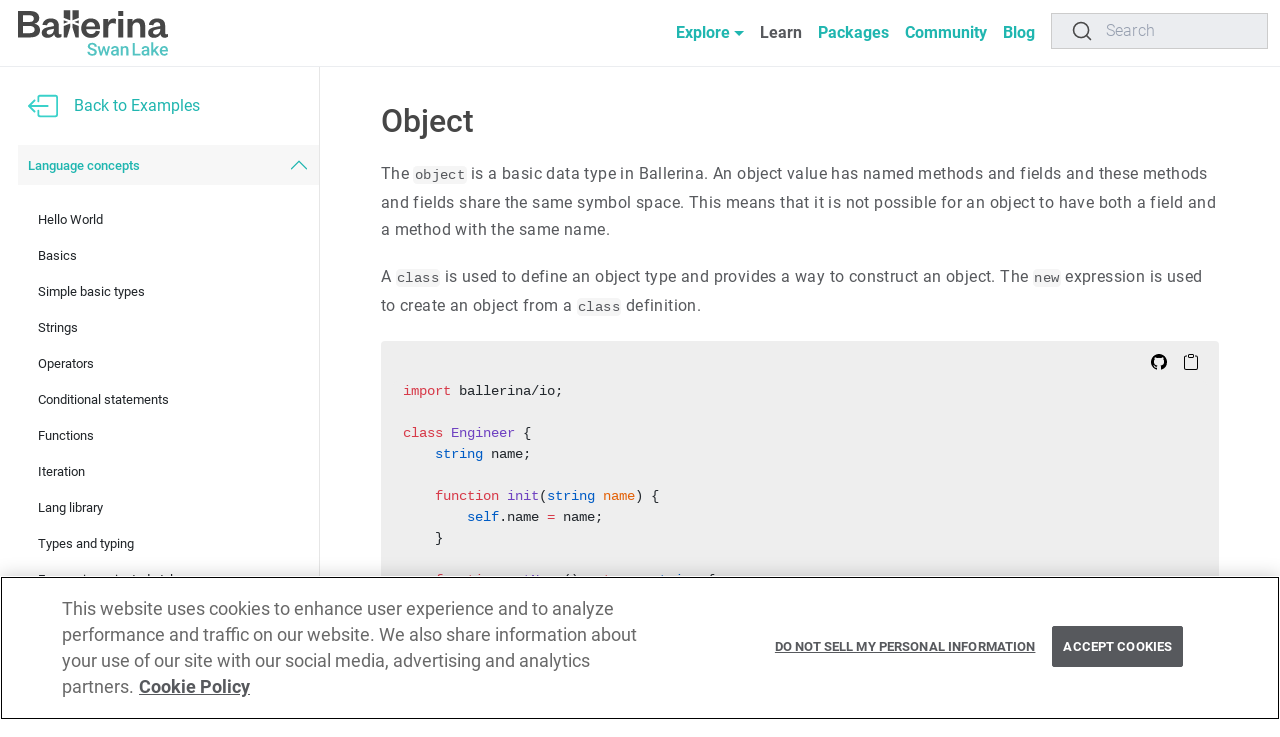

--- FILE ---
content_type: text/html; charset=utf-8
request_url: https://ballerina.io/learn/by-example/object/
body_size: 21428
content:
<!DOCTYPE html><html lang="en"><head><meta charSet="utf-8"/><meta name="description" content="This BBE demonstrates defining a class, creating an object from the class definition, invoking object methods, and accessing object fields in Ballerina."/><meta name="keywords" content="ballerina,ballerina by example,bbe,object,class,new"/><title>Object - The Ballerina programming language</title><meta property="og:type" content="article"/><meta property="og:title" content="Object - The Ballerina programming language"/><meta property="og:image" itemProp="image" content="https://ballerina.io/images/ballerina-learn-ballerina-by-example-page-sm-banner.png"/><meta property="og:title" content="Object - The Ballerina programming language"/><meta property="og:description" content="This BBE demonstrates defining a class, creating an object from the class definition, invoking object methods, and accessing object fields in Ballerina."/><meta property="og:image" content="https://ballerina.io/images/ballerina-learn-ballerina-by-example-page-sm-banner.png"/><meta name="twitter:title" content="Object - The Ballerina programming language"/><meta property="twitter:description" content="This BBE demonstrates defining a class, creating an object from the class definition, invoking object methods, and accessing object fields in Ballerina."/><meta property="twitter:text:description" content="This BBE demonstrates defining a class, creating an object from the class definition, invoking object methods, and accessing object fields in Ballerina."/><meta name="twitter:site" content="@ballerinalang"/><meta name="twitter:creator" content="@ballerinalang"/><meta name="twitter:card" content="summary_large_image"/><meta name="twitter:image" content="https://ballerina.io/images/ballerina-learn-ballerina-by-example-page-sm-banner.png"/><meta name="viewport" content="width=device-width, initial-scale=1.0"/><script>(function(w,d,s,l,i){w[l]=w[l]||[];w[l].push({'gtm.start':
new Date().getTime(),event:'gtm.js'});var f=d.getElementsByTagName(s)[0],
j=d.createElement(s),dl=l!='dataLayer'?'&l='+l:'';j.setAttributeNode(d.createAttribute('data-ot-ignore'));j.async=true;j.src=
'https://www.googletagmanager.com/gtm.js?id='+i+dl;f.parentNode.insertBefore(j,f);
})(window,document,'script','dataLayer','GTM-PSL2TX4');</script><script type="text/javascript" crossorigin="true" src="https://cdn.jsdelivr.net/npm/@docsearch/js@alpha"></script><script src="https://cookie-cdn.cookiepro.com/scripttemplates/otSDKStub.js" type="text/javascript" charSet="UTF-8" data-domain-script="630ad396-5fd5-4745-92ae-2765dc8841ee" defer=""></script><meta name="next-head-count" content="21"/><meta charSet="utf-8"/><meta name="author" content="WSO2 LLC"/><meta http-equiv="X-Frame-Options" content="SAMEORIGIN"/><meta http-equiv="Content-Security-Policy" content="frame-ancestors &#x27;none&#x27;;"/><link rel="shortcut icon" href="/images/favicon.ico"/><link rel="stylesheet" href="/css/roboto.css"/><link rel="stylesheet" href="https://cdn.jsdelivr.net/npm/docsearch.js@2/dist/cdn/docsearch.min.css"/><link rel="stylesheet" href="/css/ballerina-search-button.css"/><link rel="stylesheet" href="/css/ballerina-search-modal.css"/><link rel="stylesheet" href="/css/ballerina-search-variables.css"/><link rel="stylesheet" href="/css/ballerina-search-style.css"/><link rel="preload" href="/_next/static/css/6ece3c28563d4056.css" as="style"/><link rel="stylesheet" href="/_next/static/css/6ece3c28563d4056.css" data-n-g=""/><link rel="preload" href="/_next/static/css/f53751c7316b8bee.css" as="style"/><link rel="stylesheet" href="/_next/static/css/f53751c7316b8bee.css" data-n-p=""/><noscript data-n-css=""></noscript><script defer="" nomodule="" src="/_next/static/chunks/polyfills-5cd94c89d3acac5f.js"></script><script src="/_next/static/chunks/webpack-e32e17cddbd57f25.js" defer=""></script><script src="/_next/static/chunks/framework-79bce4a3a540b080.js" defer=""></script><script src="/_next/static/chunks/main-0ea70f422df5d19e.js" defer=""></script><script src="/_next/static/chunks/pages/_app-ba2391f08766dae9.js" defer=""></script><script src="/_next/static/chunks/7621-d6bcd83f463fef72.js" defer=""></script><script src="/_next/static/chunks/8130-4f833ffdbe1dba0f.js" defer=""></script><script src="/_next/static/chunks/6686-fc13fcae106ae808.js" defer=""></script><script src="/_next/static/chunks/5607-3aea9a3f6aab5467.js" defer=""></script><script src="/_next/static/chunks/9817-0ca5a0867234cccf.js" defer=""></script><script src="/_next/static/chunks/358-c318a0fcfc2f688c.js" defer=""></script><script src="/_next/static/chunks/pages/learn/by-example/%5Bbbe%5D-8799486d9b140c50.js" defer=""></script><script src="/_next/static/cftq8YsS9oQo-hw0qNu8q/_buildManifest.js" defer=""></script><script src="/_next/static/cftq8YsS9oQo-hw0qNu8q/_ssgManifest.js" defer=""></script><script src="/_next/static/cftq8YsS9oQo-hw0qNu8q/_middlewareManifest.js" defer=""></script></head><body><noscript><iframe src="https://www.googletagmanager.com/ns.html?id=GTM-PSL2TX4" height="0" width="0" style="display:none;visibility:hidden"></iframe></noscript><div id="__next" data-reactroot=""><div class="main-wrapper vstack gap-0"><div class="wrap-page-content container-fluid"><div class="row"><div class="leftNav d-none d-sm-block col-xxl-2 col-sm-3"><div class="backToExample my-4" href="/learn/by-example/"><svg xmlns="http://www.w3.org/2000/svg" width="30" height="30" fill="#3ad1ca" class="bi bi-box-arrow-left" viewBox="0 0 16 16"><path fill-rule="evenodd" d="M6 12.5a.5.5 0 0 0 .5.5h8a.5.5 0 0 0 .5-.5v-9a.5.5 0 0 0-.5-.5h-8a.5.5 0 0 0-.5.5v2a.5.5 0 0 1-1 0v-2A1.5 1.5 0 0 1 6.5 2h8A1.5 1.5 0 0 1 16 3.5v9a1.5 1.5 0 0 1-1.5 1.5h-8A1.5 1.5 0 0 1 5 12.5v-2a.5.5 0 0 1 1 0v2z"></path><path fill-rule="evenodd" d="M.146 8.354a.5.5 0 0 1 0-.708l3-3a.5.5 0 1 1 .708.708L1.707 7.5H10.5a.5.5 0 0 1 0 1H1.707l2.147 2.146a.5.5 0 0 1-.708.708l-3-3z"></path></svg><p class="m-0 p-0">Back to Examples</p></div><div class="LeftNav_leftNavAccordian__i9BmP accordion accordion-flush"><div class="LeftNav_acItem__wMNuO accordion-item"><h2 class="LeftNav_mainDir__aO30Y accordion-header"><button type="button" aria-expanded="false" class="accordion-button collapsed">Language concepts</button></h2><div class="accordion-collapse collapse"><div class="LeftNav_accordionBody__mzk_B accordion-body"><ul class="LeftNav_firstTier__KPVX9"><div class="accordion"><div class="LeftNav_acItem__wMNuO accordion-item"><h2 class="accordion-header"><button type="button" aria-expanded="false" class="accordion-button collapsed">Hello World</button></h2><div class="accordion-collapse collapse"><div class="LeftNav_acBody__r7jSH accordion-body"><ul class="LeftNav_secondTier__nZWOX"><li><a href="/learn/by-example/hello-world/">Hello world main</a></li><li><a href="/learn/by-example/hello-world-service/">Hello world service</a></li></ul></div></div></div></div><div class="accordion"><div class="LeftNav_acItem__wMNuO accordion-item"><h2 class="accordion-header"><button type="button" aria-expanded="false" class="accordion-button collapsed">Basics</button></h2><div class="accordion-collapse collapse"><div class="LeftNav_acBody__r7jSH accordion-body"><ul class="LeftNav_secondTier__nZWOX"><li><a href="/learn/by-example/programs-and-modules/">Programs and modules</a></li><li><a href="/learn/by-example/main-function/">Main function</a></li><li><a href="/learn/by-example/init-function/">Init function</a></li><li><a href="/learn/by-example/variables-and-types/">Variables and types</a></li><li><a href="/learn/by-example/identifiers/">Identifiers</a></li></ul></div></div></div></div><div class="accordion"><div class="LeftNav_acItem__wMNuO accordion-item"><h2 class="accordion-header"><button type="button" aria-expanded="false" class="accordion-button collapsed">Simple basic types</button></h2><div class="accordion-collapse collapse"><div class="LeftNav_acBody__r7jSH accordion-body"><ul class="LeftNav_secondTier__nZWOX"><li><a href="/learn/by-example/integers/">Integers</a></li><li><a href="/learn/by-example/floating-point-numbers/">Floating point numbers</a></li><li><a href="/learn/by-example/decimal-type/">Decimal type</a></li><li><a href="/learn/by-example/nil/">Nil</a></li><li><a href="/learn/by-example/boolean/">Boolean</a></li><li><a href="/learn/by-example/byte-type/">Byte type</a></li></ul></div></div></div></div><div class="accordion"><div class="LeftNav_acItem__wMNuO accordion-item"><h2 class="accordion-header"><button type="button" aria-expanded="false" class="accordion-button collapsed">Strings</button></h2><div class="accordion-collapse collapse"><div class="LeftNav_acBody__r7jSH accordion-body"><ul class="LeftNav_secondTier__nZWOX"><li><a href="/learn/by-example/strings/">Strings</a></li></ul></div></div></div></div><div class="accordion"><div class="LeftNav_acItem__wMNuO accordion-item"><h2 class="accordion-header"><button type="button" aria-expanded="false" class="accordion-button collapsed">Operators</button></h2><div class="accordion-collapse collapse"><div class="LeftNav_acBody__r7jSH accordion-body"><ul class="LeftNav_secondTier__nZWOX"><li><a href="/learn/by-example/binary-operators/">Binary operators</a></li><li><a href="/learn/by-example/unary-operators/">Unary operators</a></li></ul></div></div></div></div><div class="accordion"><div class="LeftNav_acItem__wMNuO accordion-item"><h2 class="accordion-header"><button type="button" aria-expanded="false" class="accordion-button collapsed">Conditional statements</button></h2><div class="accordion-collapse collapse"><div class="LeftNav_acBody__r7jSH accordion-body"><ul class="LeftNav_secondTier__nZWOX"><li><a href="/learn/by-example/if-statement/">If statement</a></li><li><a href="/learn/by-example/match-statement/">Match statement</a></li><li><a href="/learn/by-example/match-guard-in-match-statement/">Match guard in match statement</a></li><li><a href="/learn/by-example/binding-patterns-in-match-statement/">Binding patterns in match statement</a></li></ul></div></div></div></div><div class="accordion"><div class="LeftNav_acItem__wMNuO accordion-item"><h2 class="accordion-header"><button type="button" aria-expanded="false" class="accordion-button collapsed">Functions</button></h2><div class="accordion-collapse collapse"><div class="LeftNav_acBody__r7jSH accordion-body"><ul class="LeftNav_secondTier__nZWOX"><li><a href="/learn/by-example/functions/">Functions</a></li><li><a href="/learn/by-example/included-record-parameters/">Included record parameters</a></li><li><a href="/learn/by-example/rest-parameters/">Rest parameters</a></li><li><a href="/learn/by-example/default-values-for-function-parameters/">Default values for function parameters</a></li><li><a href="/learn/by-example/provide-function-arguments-by-name/">Provide function arguments by name</a></li><li><a href="/learn/by-example/rest-arguments/">Rest arguments</a></li><li><a href="/learn/by-example/function-pointers/">Function pointers</a></li><li><a href="/learn/by-example/function-values/">Function values</a></li><li><a href="/learn/by-example/function-types/">Function types</a></li><li><a href="/learn/by-example/anonymous-function/">Anonymous function</a></li><li><a href="/learn/by-example/function-closure/">Function closure</a></li></ul></div></div></div></div><div class="accordion"><div class="LeftNav_acItem__wMNuO accordion-item"><h2 class="accordion-header"><button type="button" aria-expanded="false" class="accordion-button collapsed">Iteration</button></h2><div class="accordion-collapse collapse"><div class="LeftNav_acBody__r7jSH accordion-body"><ul class="LeftNav_secondTier__nZWOX"><li><a href="/learn/by-example/foreach-statement/">Foreach statement</a></li><li><a href="/learn/by-example/while-statement/">While statement</a></li><li><a href="/learn/by-example/break-statement/">Break statement</a></li><li><a href="/learn/by-example/continue-statement/">Continue statement</a></li><li><a href="/learn/by-example/int-range/">Range function</a></li></ul></div></div></div></div><div class="accordion"><div class="LeftNav_acItem__wMNuO accordion-item"><h2 class="accordion-header"><button type="button" aria-expanded="false" class="accordion-button collapsed">Lang library</button></h2><div class="accordion-collapse collapse"><div class="LeftNav_acBody__r7jSH accordion-body"><ul class="LeftNav_secondTier__nZWOX"><li><a href="/learn/by-example/langlib-functions/">Langlib functions</a></li></ul></div></div></div></div><div class="accordion"><div class="LeftNav_acItem__wMNuO accordion-item"><h2 class="accordion-header"><button type="button" aria-expanded="false" class="accordion-button collapsed">Types and typing</button></h2><div class="accordion-collapse collapse"><div class="LeftNav_acBody__r7jSH accordion-body"><ul class="LeftNav_secondTier__nZWOX"><li><a href="/learn/by-example/structural-typing/">Structural typing</a></li><li><a href="/learn/by-example/unions/">Unions</a></li><li><a href="/learn/by-example/error-reporting/">Errors</a></li><li><a href="/learn/by-example/anydata-type/">Anydata type</a></li><li><a href="/learn/by-example/any-type/">Any type</a></li><li><a href="/learn/by-example/type-definitions/">Type definitions</a></li><li><a href="/learn/by-example/typedesc-type/">Typedesc type</a></li><li><a href="/learn/by-example/covariance/">Covariance</a></li><li><a href="/learn/by-example/type-inference/">Type inference</a></li><li><a href="/learn/by-example/built-in-integer-subtypes/">Built-in integer subtypes</a></li><li><a href="/learn/by-example/built-in-string-subtype/">Built-in string subtype</a></li><li><a href="/learn/by-example/ensureType-function/">ensureType function</a></li><li><a href="/learn/by-example/dependent-types/">Dependent types</a></li><li><a href="/learn/by-example/singleton-types/">Singleton types</a></li><li><a href="/learn/by-example/stream-type/">Stream type</a></li><li><a href="/learn/by-example/never-type/">Never type</a></li></ul></div></div></div></div><div class="accordion"><div class="LeftNav_acItem__wMNuO accordion-item"><h2 class="accordion-header"><button type="button" aria-expanded="false" class="accordion-button collapsed">Expression-oriented style</button></h2><div class="accordion-collapse collapse"><div class="LeftNav_acBody__r7jSH accordion-body"><ul class="LeftNav_secondTier__nZWOX"><li><a href="/learn/by-example/expression-oriented-style/">Expression-oriented style</a></li></ul></div></div></div></div><div class="accordion"><div class="LeftNav_acItem__wMNuO accordion-item"><h2 class="accordion-header"><button type="button" aria-expanded="false" class="accordion-button collapsed">Equality</button></h2><div class="accordion-collapse collapse"><div class="LeftNav_acBody__r7jSH accordion-body"><ul class="LeftNav_secondTier__nZWOX"><li><a href="/learn/by-example/expression-equality/">Expression equality</a></li></ul></div></div></div></div><div class="accordion"><div class="LeftNav_acItem__wMNuO accordion-item"><h2 class="accordion-header"><button type="button" aria-expanded="false" class="accordion-button collapsed">Lists</button></h2><div class="accordion-collapse collapse"><div class="LeftNav_acBody__r7jSH accordion-body"><ul class="LeftNav_secondTier__nZWOX"><li><a href="/learn/by-example/arrays/">Arrays</a></li><li><a href="/learn/by-example/nested-arrays/">Nested arrays</a></li><li><a href="/learn/by-example/tuples/">Tuples</a></li><li><a href="/learn/by-example/rest-type-in-tuples/">Rest type in tuples</a></li><li><a href="/learn/by-example/filler-values-of-a-list/">Filler values of a list</a></li><li><a href="/learn/by-example/list-subtyping/">List subtyping</a></li><li><a href="/learn/by-example/list-equality/">List equality</a></li><li><a href="/learn/by-example/binary-data/">Binary data</a></li></ul></div></div></div></div><div class="accordion"><div class="LeftNav_acItem__wMNuO accordion-item"><h2 class="accordion-header"><button type="button" aria-expanded="false" class="accordion-button collapsed">Mappings</button></h2><div class="accordion-collapse collapse"><div class="LeftNav_acBody__r7jSH accordion-body"><ul class="LeftNav_secondTier__nZWOX"><li><a href="/learn/by-example/maps/">Maps</a></li><li><a href="/learn/by-example/records/">Records</a></li><li><a href="/learn/by-example/computed-field-key/">Computed field key</a></li></ul></div></div></div></div><div class="accordion"><div class="LeftNav_acItem__wMNuO accordion-item"><h2 class="accordion-header"><button type="button" aria-expanded="false" class="accordion-button collapsed">Records</button></h2><div class="accordion-collapse collapse"><div class="LeftNav_acBody__r7jSH accordion-body"><ul class="LeftNav_secondTier__nZWOX"><li><a href="/learn/by-example/optional-fields/">Optional fields</a></li><li><a href="/learn/by-example/open-records/">Open records</a></li><li><a href="/learn/by-example/controlling-openness/">Controlling openness</a></li><li><a href="/learn/by-example/type-inclusion-for-records/">Type inclusion for records</a></li><li><a href="/learn/by-example/default-values-for-record-fields/">Default values for record fields</a></li></ul></div></div></div></div><div class="accordion"><div class="LeftNav_acItem__wMNuO accordion-item"><h2 class="accordion-header"><button type="button" aria-expanded="false" class="accordion-button collapsed">Array/Map symmetry</button></h2><div class="accordion-collapse collapse"><div class="LeftNav_acBody__r7jSH accordion-body"><ul class="LeftNav_secondTier__nZWOX"><li><a href="/learn/by-example/array-map-symmetry/">Array/Map symmetry</a></li></ul></div></div></div></div><div class="accordion"><div class="LeftNav_acItem__wMNuO accordion-item"><h2 class="accordion-header"><button type="button" aria-expanded="false" class="accordion-button collapsed">Objects</button></h2><div class="accordion-collapse collapse"><div class="LeftNav_acBody__r7jSH accordion-body"><ul class="LeftNav_secondTier__nZWOX"><li><a class="LeftNav_active__7vmPU" href="/learn/by-example/object/">Object</a></li><li><a href="/learn/by-example/defining-classes/">Defining classes</a></li><li><a href="/learn/by-example/object-constructor/">Object constructor</a></li><li><a href="/learn/by-example/object-value-from-class-definition/">Object value from class definition</a></li><li><a href="/learn/by-example/visibility-of-object-fields-and-methods/">Visibility of object fields and methods</a></li><li><a href="/learn/by-example/init-return-type/">Init return type</a></li><li><a href="/learn/by-example/object-types/">Object types</a></li><li><a href="/learn/by-example/object-type-inclusion/">Object type inclusion</a></li><li><a href="/learn/by-example/distinct-object-types/">Distinct object types</a></li><li><a href="/learn/by-example/object-closure/">Object closure</a></li><li><a href="/learn/by-example/client-class/">Client class</a></li><li><a href="/learn/by-example/start-service-from-service-class-definition/">Start service from service class definition</a></li></ul></div></div></div></div><div class="accordion"><div class="LeftNav_acItem__wMNuO accordion-item"><h2 class="accordion-header"><button type="button" aria-expanded="false" class="accordion-button collapsed">Binding patterns</button></h2><div class="accordion-collapse collapse"><div class="LeftNav_acBody__r7jSH accordion-body"><ul class="LeftNav_secondTier__nZWOX"><li><a href="/learn/by-example/binding-patterns/">Binding patterns</a></li><li><a href="/learn/by-example/typed-binding-pattern/">Typed binding pattern</a></li><li><a href="/learn/by-example/wildcard-binding-pattern/">Wildcard binding pattern</a></li><li><a href="/learn/by-example/list-binding-pattern/">List binding patterns</a></li><li><a href="/learn/by-example/rest-binding-pattern-in-list-binding-pattern/">Rest binding pattern in list binding pattern</a></li><li><a href="/learn/by-example/mapping-binding-pattern/">Mapping binding pattern</a></li><li><a href="/learn/by-example/rest-binding-pattern-in-mapping-binding-pattern/">Rest binding pattern in mapping binding pattern</a></li><li><a href="/learn/by-example/error-binding-pattern/">Error binding pattern</a></li><li><a href="/learn/by-example/rest-binding-pattern-in-error-binding-pattern/">Rest binding pattern in error binding pattern</a></li><li><a href="/learn/by-example/single-use-of-typed-binding/">Single use of typed binding patterns</a></li><li><a href="/learn/by-example/single-use-with-on-fail-clause/">Single use of typed binding patterns with on fail clause</a></li><li><a href="/learn/by-example/iterative-use-of-typed-binding/">Iterative use of typed binding patterns</a></li><li><a href="/learn/by-example/list-binding-pattern-in-match-statement/">List binding pattern in match statement</a></li><li><a href="/learn/by-example/mapping-binding-pattern-in-match-statement/">Mapping binding pattern in match statement</a></li><li><a href="/learn/by-example/error-binding-pattern-in-match-statement/">Error binding pattern in match statement</a></li></ul></div></div></div></div><div class="accordion"><div class="LeftNav_acItem__wMNuO accordion-item"><h2 class="accordion-header"><button type="button" aria-expanded="false" class="accordion-button collapsed">Tables</button></h2><div class="accordion-collapse collapse"><div class="LeftNav_acBody__r7jSH accordion-body"><ul class="LeftNav_secondTier__nZWOX"><li><a href="/learn/by-example/table/">Table</a></li><li><a href="/learn/by-example/table-types/">Table types</a></li><li><a href="/learn/by-example/multiple-key-fields/">Multiple key fields</a></li><li><a href="/learn/by-example/structured-keys/">Structured keys</a></li></ul></div></div></div></div><div class="accordion"><div class="LeftNav_acItem__wMNuO accordion-item"><h2 class="accordion-header"><button type="button" aria-expanded="false" class="accordion-button collapsed">Query expressions</button></h2><div class="accordion-collapse collapse"><div class="LeftNav_acBody__r7jSH accordion-body"><ul class="LeftNav_secondTier__nZWOX"><li><a href="/learn/by-example/query-expressions/">Query expressions</a></li><li><a href="/learn/by-example/sort-iterable-objects/">Sort iterable objects</a></li><li><a href="/learn/by-example/let-clause/">Let clause</a></li><li><a href="/learn/by-example/limit-clause/">Limit clause</a></li><li><a href="/learn/by-example/joining-iterable-objects/">Join iterable objects</a></li><li><a href="/learn/by-example/outer-join-clause/">Outer Join clause</a></li><li><a href="/learn/by-example/querying-tables/">Query tables</a></li><li><a href="/learn/by-example/create-tables-with-query/">Create tables with a query</a></li><li><a href="/learn/by-example/create-maps-with-query/">Create maps with a query</a></li><li><a href="/learn/by-example/create-streams-with-query/">Create streams with a query</a></li><li><a href="/learn/by-example/on-conflict-clause/">On conflict clause</a></li><li><a href="/learn/by-example/advanced-conflict-handling/">Advanced conflict handling</a></li><li><a href="/learn/by-example/iterating-over-xml-with-query/">Iterate over XML with a query</a></li><li><a href="/learn/by-example/nested-query-expressions/">Nested query expressions</a></li><li><a href="/learn/by-example/destructure-records-using-query/">Destructure records using a query</a></li><li><a href="/learn/by-example/querying-with-streams/">Querying streams</a></li><li><a href="/learn/by-example/aggregation/">Aggregation</a></li></ul></div></div></div></div><div class="accordion"><div class="LeftNav_acItem__wMNuO accordion-item"><h2 class="accordion-header"><button type="button" aria-expanded="false" class="accordion-button collapsed">Query actions</button></h2><div class="accordion-collapse collapse"><div class="LeftNav_acBody__r7jSH accordion-body"><ul class="LeftNav_secondTier__nZWOX"><li><a href="/learn/by-example/query-actions/">Query actions</a></li></ul></div></div></div></div><div class="accordion"><div class="LeftNav_acItem__wMNuO accordion-item"><h2 class="accordion-header"><button type="button" aria-expanded="false" class="accordion-button collapsed">JSON</button></h2><div class="accordion-collapse collapse"><div class="LeftNav_acBody__r7jSH accordion-body"><ul class="LeftNav_secondTier__nZWOX"><li><a href="/learn/by-example/json-type/">JSON type</a></li><li><a href="/learn/by-example/access-json-elements/">Access JSON elements</a></li><li><a href="/learn/by-example/access-optional-json-elements/">Access optional JSON elements</a></li><li><a href="/learn/by-example/match-statement-with-maps/">Match statement with maps</a></li><li><a href="/learn/by-example/converting-from-user-defined-type-to-json/">Convert from user-defined type to JSON</a></li><li><a href="/learn/by-example/converting-from-table-and-xml-to-json/">Convert from table and XML to JSON</a></li><li><a href="/learn/by-example/convert-from-json-to-user-defined-type/">Convert from JSON to user-defined type</a></li><li><a href="/learn/by-example/casting-json-to-user-defined-type/">Cast JSON to user-defined type</a></li><li><a href="/learn/by-example/resource-method-typing/">Resource method typing</a></li><li><a href="/learn/by-example/json-numbers/">JSON numbers</a></li><li><a href="/learn/by-example/json-to-record/">JSON to record</a></li><li><a href="/learn/by-example/json-to-record-with-projection/">JSON to record with projection</a></li><li><a href="/learn/by-example/jsonpath-expressions/">JSONPath expressions</a></li></ul></div></div></div></div><div class="accordion"><div class="LeftNav_acItem__wMNuO accordion-item"><h2 class="accordion-header"><button type="button" aria-expanded="false" class="accordion-button collapsed">Backtick templates</button></h2><div class="accordion-collapse collapse"><div class="LeftNav_acBody__r7jSH accordion-body"><ul class="LeftNav_secondTier__nZWOX"><li><a href="/learn/by-example/raw-templates/">Raw templates</a></li><li><a href="/learn/by-example/string-templates/">String templates</a></li><li><a href="/learn/by-example/xml-templates/">XML templates</a></li></ul></div></div></div></div><div class="accordion"><div class="LeftNav_acItem__wMNuO accordion-item"><h2 class="accordion-header"><button type="button" aria-expanded="false" class="accordion-button collapsed">XML</button></h2><div class="accordion-collapse collapse"><div class="LeftNav_acBody__r7jSH accordion-body"><ul class="LeftNav_secondTier__nZWOX"><li><a href="/learn/by-example/xml-data-model/">XML data model</a></li><li><a href="/learn/by-example/xml-operations/">XML operations</a></li><li><a href="/learn/by-example/xml-iteration/">XML iteration</a></li><li><a href="/learn/by-example/xml-access/">XML access</a></li><li><a href="/learn/by-example/xml-mutation/">XML mutation</a></li><li><a href="/learn/by-example/xml-subtyping/">XML subtyping</a></li><li><a href="/learn/by-example/xml-navigation/">XML navigation </a></li><li><a href="/learn/by-example/xml-templates-and-query/">XML templates and query</a></li><li><a href="/learn/by-example/xml-namespaces/">XML namespaces</a></li><li><a href="/learn/by-example/xmlns-declarations/">XMLNS declarations</a></li><li><a href="/learn/by-example/xml-to-record/">XML to record</a></li><li><a href="/learn/by-example/xml-to-record-with-projection/">XML to record with projection</a></li></ul></div></div></div></div><div class="accordion"><div class="LeftNav_acItem__wMNuO accordion-item"><h2 class="accordion-header"><button type="button" aria-expanded="false" class="accordion-button collapsed">Regular Expressions</button></h2><div class="accordion-collapse collapse"><div class="LeftNav_acBody__r7jSH accordion-body"><ul class="LeftNav_secondTier__nZWOX"><li><a href="/learn/by-example/regexp-type/">RegExp type</a></li><li><a href="/learn/by-example/regexp-operations-overview/">RegExp operations overview</a></li><li><a href="/learn/by-example/regexp-replace-operations/">RegExp replace operations</a></li><li><a href="/learn/by-example/regexp-find-operations/">RegExp find operations</a></li><li><a href="/learn/by-example/regexp-match-operations/">RegExp match operations</a></li></ul></div></div></div></div><div class="accordion"><div class="LeftNav_acItem__wMNuO accordion-item"><h2 class="accordion-header"><button type="button" aria-expanded="false" class="accordion-button collapsed">Metadata</button></h2><div class="accordion-collapse collapse"><div class="LeftNav_acBody__r7jSH accordion-body"><ul class="LeftNav_secondTier__nZWOX"><li><a href="/learn/by-example/documentation/">Documentation</a></li><li><a href="/learn/by-example/annotations/">Annotations</a></li></ul></div></div></div></div><div class="accordion"><div class="LeftNav_acItem__wMNuO accordion-item"><h2 class="accordion-header"><button type="button" aria-expanded="false" class="accordion-button collapsed">Network interaction</button></h2><div class="accordion-collapse collapse"><div class="LeftNav_acBody__r7jSH accordion-body"><ul class="LeftNav_secondTier__nZWOX"><li><a href="/learn/by-example/consuming-services/">Consume services: client objects</a></li><li><a href="/learn/by-example/providing-services/">Provide services</a></li><li><a href="/learn/by-example/module-lifecycle/">Module lifecycle</a></li><li><a href="/learn/by-example/service-declaration/">Service declaration</a></li><li><a href="/learn/by-example/resource-methods/">Resource methods</a></li><li><a href="/learn/by-example/hierarchical-resources/">Hierarchical resources</a></li><li><a href="/learn/by-example/resource-path-parameters/">Resource path parameters</a></li></ul></div></div></div></div><div class="accordion"><div class="LeftNav_acItem__wMNuO accordion-item"><h2 class="accordion-header"><button type="button" aria-expanded="false" class="accordion-button collapsed">Configurability</button></h2><div class="accordion-collapse collapse"><div class="LeftNav_acBody__r7jSH accordion-body"><ul class="LeftNav_secondTier__nZWOX"><li><a href="/learn/by-example/configurable-variables/">Configurable variables</a></li><li><a href="/learn/by-example/configuring-via-toml/">Configure via TOML files</a></li><li><a href="/learn/by-example/configuring-via-cli/">Configure via CLI arguments</a></li></ul></div></div></div></div><div class="accordion"><div class="LeftNav_acItem__wMNuO accordion-item"><h2 class="accordion-header"><button type="button" aria-expanded="false" class="accordion-button collapsed">Error handling</button></h2><div class="accordion-collapse collapse"><div class="LeftNav_acBody__r7jSH accordion-body"><ul class="LeftNav_secondTier__nZWOX"><li><a href="/learn/by-example/error-handling/">Error handling</a></li><li><a href="/learn/by-example/check-expression/">Check expression</a></li><li><a href="/learn/by-example/error-subtyping/">Error subtyping</a></li><li><a href="/learn/by-example/panics/">Panics</a></li><li><a href="/learn/by-example/trap-expression/">Trap expression</a></li><li><a href="/learn/by-example/error-type-intersection/">Type intersection for error types</a></li><li><a href="/learn/by-example/error-detail/">Error detail</a></li><li><a href="/learn/by-example/error-cause/">Error cause</a></li></ul></div></div></div></div><div class="accordion"><div class="LeftNav_acItem__wMNuO accordion-item"><h2 class="accordion-header"><button type="button" aria-expanded="false" class="accordion-button collapsed">Ignore return values and errors</button></h2><div class="accordion-collapse collapse"><div class="LeftNav_acBody__r7jSH accordion-body"><ul class="LeftNav_secondTier__nZWOX"><li><a href="/learn/by-example/ignoring-return-values-and-errors/">Ignore return values and errors</a></li></ul></div></div></div></div><div class="accordion"><div class="LeftNav_acItem__wMNuO accordion-item"><h2 class="accordion-header"><button type="button" aria-expanded="false" class="accordion-button collapsed">Mutability and identity</button></h2><div class="accordion-collapse collapse"><div class="LeftNav_acBody__r7jSH accordion-body"><ul class="LeftNav_secondTier__nZWOX"><li><a href="/learn/by-example/identity/">Identity</a></li><li><a href="/learn/by-example/const-and-final/">Const and final </a></li><li><a href="/learn/by-example/enumerations/">Enumerations</a></li><li><a href="/learn/by-example/immutability/">Immutability</a></li></ul></div></div></div></div><div class="accordion"><div class="LeftNav_acItem__wMNuO accordion-item"><h2 class="accordion-header"><button type="button" aria-expanded="false" class="accordion-button collapsed">Concurrency</button></h2><div class="accordion-collapse collapse"><div class="LeftNav_acBody__r7jSH accordion-body"><ul class="LeftNav_secondTier__nZWOX"><li><a href="/learn/by-example/asynchronous-function-calls/">Asynchronous function calls</a></li><li><a href="/learn/by-example/named-workers/">Named workers</a></li><li><a href="/learn/by-example/sequence-diagrams/">Sequence diagrams</a></li><li><a href="/learn/by-example/waiting-for-workers/">Wait for workers</a></li><li><a href="/learn/by-example/strands/">Strands</a></li><li><a href="/learn/by-example/named-worker-return-values/">Named worker return values</a></li><li><a href="/learn/by-example/alternate-wait/">Alternate wait</a></li><li><a href="/learn/by-example/multiple-wait/">Multiple wait</a></li><li><a href="/learn/by-example/named-workers-and-futures/">Named workers and futures</a></li><li><a href="/learn/by-example/inter-worker-message-passing/">Inter-worker message passing</a></li><li><a href="/learn/by-example/alternate-receive/">Alternate receive</a></li><li><a href="/learn/by-example/multiple-receive/">Multiple receive</a></li><li><a href="/learn/by-example/conditional-send/">Conditional send</a></li><li><a href="/learn/by-example/inter-worker-failure-propagation/">Inter-worker failure propagation</a></li><li><a href="/learn/by-example/named-worker-with-on-fail-clause/">Named worker with on fail clause</a></li><li><a href="/learn/by-example/synchronize-message-passing/">Synchronize message passing</a></li><li><a href="/learn/by-example/asynchronize-message-passing/">Asynchronize message passing</a></li><li><a href="/learn/by-example/flush/">Flush</a></li><li><a href="/learn/by-example/fork/">Fork</a></li></ul></div></div></div></div><div class="accordion"><div class="LeftNav_acItem__wMNuO accordion-item"><h2 class="accordion-header"><button type="button" aria-expanded="false" class="accordion-button collapsed">Transactions</button></h2><div class="accordion-collapse collapse"><div class="LeftNav_acBody__r7jSH accordion-body"><ul class="LeftNav_secondTier__nZWOX"><li><a href="/learn/by-example/transaction-statement/">Transaction statement</a></li><li><a href="/learn/by-example/check-semantics/">Check semantics</a></li><li><a href="/learn/by-example/rollback/">Rollback</a></li><li><a href="/learn/by-example/retry-transaction-statement/">Retry transaction statement</a></li><li><a href="/learn/by-example/transactional-qualifier/">Transactional qualifier</a></li><li><a href="/learn/by-example/transactional-named-workers/">Transactional named workers</a></li><li><a href="/learn/by-example/commit-rollback-handlers/">Commit/rollback handlers</a></li></ul></div></div></div></div><div class="accordion"><div class="LeftNav_acItem__wMNuO accordion-item"><h2 class="accordion-header"><button type="button" aria-expanded="false" class="accordion-button collapsed">Concurrency safety</button></h2><div class="accordion-collapse collapse"><div class="LeftNav_acBody__r7jSH accordion-body"><ul class="LeftNav_secondTier__nZWOX"><li><a href="/learn/by-example/lock-statement/">Lock statement</a></li><li><a href="/learn/by-example/isolated-functions/">Isolated functions</a></li><li><a href="/learn/by-example/readonly-type/">Readonly type</a></li><li><a href="/learn/by-example/readonly-and-isolated/">Readonly and isolated</a></li><li><a href="/learn/by-example/readonly-objects-and-classes/">Readonly objects and classes</a></li><li><a href="/learn/by-example/combining-isolated-functions-and-lock/">Combining isolated functions and lock</a></li><li><a href="/learn/by-example/isolated-variables/">Isolated variables</a></li><li><a href="/learn/by-example/isolated-methods/">Isolated methods</a></li><li><a href="/learn/by-example/isolated-objects/">Isolated objects</a></li><li><a href="/learn/by-example/inferring-isolated/">Inferring isolated</a></li><li><a href="/learn/by-example/run-strands-safely-on-separate-threads/">Run strands safely on separate threads</a></li></ul></div></div></div></div><div class="accordion"><div class="LeftNav_acItem__wMNuO accordion-item"><h2 class="accordion-header"><button type="button" aria-expanded="false" class="accordion-button collapsed">Interface to external code</button></h2><div class="accordion-collapse collapse"><div class="LeftNav_acBody__r7jSH accordion-body"><ul class="LeftNav_secondTier__nZWOX"><li><a href="/learn/by-example/interface-to-external-code/">Interface to external code</a></li></ul></div></div></div></div><div class="accordion"><div class="LeftNav_acItem__wMNuO accordion-item"><h2 class="accordion-header"><button type="button" aria-expanded="false" class="accordion-button collapsed">Testing</button></h2><div class="accordion-collapse collapse"><div class="LeftNav_acBody__r7jSH accordion-body"><ul class="LeftNav_secondTier__nZWOX"><li><a href="/learn/by-example/testerina-assertions/">Assertions</a></li><li><a href="/learn/by-example/testerina-before-and-after-test/">Before and after test</a></li><li><a href="/learn/by-example/testerina-before-and-after-each/">Before and after each</a></li><li><a href="/learn/by-example/testerina-before-and-after-groups/">Before and after groups</a></li><li><a href="/learn/by-example/testerina-before-and-after-suite/">Before and after suite</a></li><li><a href="/learn/by-example/testerina-data-driven-tests/">Data-driven tests</a></li><li><a href="/learn/by-example/testerina-guarantee-test-execution-order/">Guarantee test execution order</a></li><li><a href="/learn/by-example/testerina-group-tests/">Group tests</a></li><li><a href="/learn/by-example/testerina-mocking-functions/">Function mocking</a></li><li><a href="/learn/by-example/testerina-mocking-objects/">Object mocking</a></li></ul></div></div></div></div></ul></div></div></div><div class="LeftNav_acItem__wMNuO accordion-item"><h2 class="LeftNav_mainDir__aO30Y accordion-header"><button type="button" aria-expanded="false" class="accordion-button collapsed">Network libraries</button></h2><div class="accordion-collapse collapse"><div class="LeftNav_accordionBody__mzk_B accordion-body"><ul class="LeftNav_firstTier__KPVX9"><div class="accordion"><div class="LeftNav_acItem__wMNuO accordion-item"><h2 class="accordion-header"><button type="button" aria-expanded="false" class="accordion-button collapsed">REST service</button></h2><div class="accordion-collapse collapse"><div class="LeftNav_acBody__r7jSH accordion-body"><ul class="LeftNav_secondTier__nZWOX"><li><a href="/learn/by-example/http-basic-rest-service/">Basic REST service</a></li><li><a href="/learn/by-example/http-service-and-resource-paths/">Service and resource paths</a></li><li><a href="/learn/by-example/http-service-data-binding/">Payload data binding</a></li><li><a href="/learn/by-example/http-service-payload-constraint-validation/">Payload constraint validation</a></li><li><a href="/learn/by-example/http-path-param/">Path parameter</a></li><li><a href="/learn/by-example/http-query-parameter/">Query parameter</a></li><li><a href="/learn/by-example/http-header-param/">Header parameter</a></li><li><a href="/learn/by-example/http-send-response/">Send response</a></li><li><a href="/learn/by-example/http-send-different-status-codes/">Send different status codes</a></li><li><a href="/learn/by-example/http-send-different-status-codes-with-payload/">Send different status codes with payload</a></li><li><a href="/learn/by-example/http-default-error-handling/">Error handling</a></li><li><a href="/learn/by-example/http-service-cache-response/">Send cache response</a></li></ul></div></div></div></div><div class="accordion"><div class="LeftNav_acItem__wMNuO accordion-item"><h2 class="accordion-header"><button type="button" aria-expanded="false" class="accordion-button collapsed">HTTP client</button></h2><div class="accordion-collapse collapse"><div class="LeftNav_acBody__r7jSH accordion-body"><ul class="LeftNav_secondTier__nZWOX"><li><a href="/learn/by-example/http-client-send-request-receive-response/">Send request/Receive response</a></li><li><a href="/learn/by-example/http-client-data-binding/">Payload data binding</a></li><li><a href="/learn/by-example/http-client-payload-constraint-validation/">Payload constraint validation</a></li><li><a href="/learn/by-example/http-client-path-parameter/">Path parameter</a></li><li><a href="/learn/by-example/http-client-query-parameter/">Query parameter</a></li><li><a href="/learn/by-example/http-client-header-parameter/">Header parameter</a></li><li><a href="/learn/by-example/http-caching-client/">Enable caching</a></li></ul></div></div></div></div><div class="accordion"><div class="LeftNav_acItem__wMNuO accordion-item"><h2 class="accordion-header"><button type="button" aria-expanded="false" class="accordion-button collapsed">REST service security</button></h2><div class="accordion-collapse collapse"><div class="LeftNav_acBody__r7jSH accordion-body"><ul class="LeftNav_secondTier__nZWOX"><li><a href="/learn/by-example/http-service-ssl-tls/">SSL/TLS</a></li><li><a href="/learn/by-example/http-service-mutual-ssl/">Mutual SSL</a></li><li><a href="/learn/by-example/http-service-basic-authentication-file-user-store/">Basic authentication file user store</a></li><li><a href="/learn/by-example/http-service-basic-authentication-ldap-user-store/">Basic authentication LDAP user store</a></li><li><a href="/learn/by-example/http-service-jwt-authentication/">JWT authentication</a></li><li><a href="/learn/by-example/http-service-oauth2/">OAuth2</a></li></ul></div></div></div></div><div class="accordion"><div class="LeftNav_acItem__wMNuO accordion-item"><h2 class="accordion-header"><button type="button" aria-expanded="false" class="accordion-button collapsed">HTTP client security</button></h2><div class="accordion-collapse collapse"><div class="LeftNav_acBody__r7jSH accordion-body"><ul class="LeftNav_secondTier__nZWOX"><li><a href="/learn/by-example/http-client-ssl-tls/">SSL/TLS</a></li><li><a href="/learn/by-example/http-client-mutual-ssl/">Mutual SSL</a></li><li><a href="/learn/by-example/http-client-basic-authentication/">Basic authentication</a></li><li><a href="/learn/by-example/http-client-bearer-token-authentication/">Bearer token authentication</a></li><li><a href="/learn/by-example/http-client-self-signed-jwt-authentication/">Self-signed JWT authentication</a></li><li><a href="/learn/by-example/http-client-oauth2-client-credentials-grant-type/">OAuth2 client credentials grant type</a></li><li><a href="/learn/by-example/http-client-oauth2-password-grant-type/">OAuth2 password grant type</a></li><li><a href="/learn/by-example/http-client-oauth2-refresh-token-grant-type/">OAuth2 refresh token grant type</a></li><li><a href="/learn/by-example/http-client-oauth2-jwt-bearer-grant-type/">OAuth2 JWT bearer grant type</a></li></ul></div></div></div></div><div class="accordion"><div class="LeftNav_acItem__wMNuO accordion-item"><h2 class="accordion-header"><button type="button" aria-expanded="false" class="accordion-button collapsed">HTTP client resiliency</button></h2><div class="accordion-collapse collapse"><div class="LeftNav_acBody__r7jSH accordion-body"><ul class="LeftNav_secondTier__nZWOX"><li><a href="/learn/by-example/http-timeout/">Timeout</a></li><li><a href="/learn/by-example/http-retry/">Retry</a></li><li><a href="/learn/by-example/http-circuit-breaker/">Circuit breaker</a></li><li><a href="/learn/by-example/http-load-balancer/">Load balancer</a></li><li><a href="/learn/by-example/http-failover/">Failover</a></li></ul></div></div></div></div><div class="accordion"><div class="LeftNav_acItem__wMNuO accordion-item"><h2 class="accordion-header"><button type="button" aria-expanded="false" class="accordion-button collapsed">HTTP service advanced</button></h2><div class="accordion-collapse collapse"><div class="LeftNav_acBody__r7jSH accordion-body"><ul class="LeftNav_secondTier__nZWOX"><li><a href="/learn/by-example/http-default-resource/">Default resource</a></li><li><a href="/learn/by-example/http-request-response/">Request/Response object</a></li><li><a href="/learn/by-example/http-caller/">Caller object</a></li><li><a href="/learn/by-example/http-service-redirects/">Redirects</a></li><li><a href="/learn/by-example/http-cors/">CORS</a></li><li><a href="/learn/by-example/http-100-continue/">100 continue</a></li><li><a href="/learn/by-example/http-matrix-param/">Matrix parameter</a></li><li><a href="/learn/by-example/http-restrict-by-media-type/">Restrict by media type</a></li><li><a href="/learn/by-example/http-service-file-upload/">File upload</a></li><li><a href="/learn/by-example/http-compression/">Compression</a></li><li><a href="/learn/by-example/http-trace-logs/">Trace logs</a></li><li><a href="/learn/by-example/http-access-logs/">Access logs</a></li><li><a href="/learn/by-example/http-cookies-service/">Cookies</a></li><li><a href="/learn/by-example/http-service-chunking/">Chunking</a></li><li><a href="/learn/by-example/http-send-header/">Sending headers</a></li><li><a href="/learn/by-example/http-response-with-multiparts/">Response with multiparts</a></li><li><a href="/learn/by-example/http-passthrough/">Passthrough</a></li><li><a href="/learn/by-example/http-2-to-1-1-downgrade-service/">HTTP/2 to HTTP/1.1 downgrade</a></li><li><a href="/learn/by-example/http-2-0-server-push/">HTTP/2 server push</a></li><li><a href="/learn/by-example/http-sse-service/">Server-sent events</a></li></ul></div></div></div></div><div class="accordion"><div class="LeftNav_acItem__wMNuO accordion-item"><h2 class="accordion-header"><button type="button" aria-expanded="false" class="accordion-button collapsed">HTTP client advanced</button></h2><div class="accordion-collapse collapse"><div class="LeftNav_acBody__r7jSH accordion-body"><ul class="LeftNav_secondTier__nZWOX"><li><a href="/learn/by-example/http-client-redirects/">Redirects</a></li><li><a href="/learn/by-example/http-client-file-upload/">File upload</a></li><li><a href="/learn/by-example/http-cookies-client/">Cookies</a></li><li><a href="/learn/by-example/http-client-chunking/">Chunking</a></li><li><a href="/learn/by-example/http-request-with-multiparts/">Request with multiparts</a></li><li><a href="/learn/by-example/http-2-to-1-1-downgrade-client/">HTTP/2 to HTTP/1.1 downgrade</a></li><li><a href="/learn/by-example/http-2-prior-knowledge-client/">HTTP/2 prior knowledge</a></li><li><a href="/learn/by-example/http-2-0-client-server-push/">HTTP/2 server push</a></li><li><a href="/learn/by-example/http-sse-client/">Server-sent events</a></li></ul></div></div></div></div><div class="accordion"><div class="LeftNav_acItem__wMNuO accordion-item"><h2 class="accordion-header"><button type="button" aria-expanded="false" class="accordion-button collapsed">HTTP service interceptors</button></h2><div class="accordion-collapse collapse"><div class="LeftNav_acBody__r7jSH accordion-body"><ul class="LeftNav_secondTier__nZWOX"><li><a href="/learn/by-example/http-request-interceptor/">Request interceptor</a></li><li><a href="/learn/by-example/http-response-interceptor/">Response interceptor</a></li><li><a href="/learn/by-example/http-error-handling/">Error handling</a></li><li><a href="/learn/by-example/http-interceptor-error-handling/">Interceptor error handling</a></li></ul></div></div></div></div><div class="accordion"><div class="LeftNav_acItem__wMNuO accordion-item"><h2 class="accordion-header"><button type="button" aria-expanded="false" class="accordion-button collapsed">GraphQL service</button></h2><div class="accordion-collapse collapse"><div class="LeftNav_acBody__r7jSH accordion-body"><ul class="LeftNav_secondTier__nZWOX"><li><a href="/learn/by-example/graphql-hello-world/">Hello world</a></li><li><a href="/learn/by-example/graphql-returning-service-objects/">Service as output object</a></li><li><a href="/learn/by-example/graphql-returning-record-values/">Record as output object</a></li><li><a href="/learn/by-example/graphql-input-types/">Input types</a></li><li><a href="/learn/by-example/graphql-mutations/">Mutations</a></li><li><a href="/learn/by-example/graphql-subscriptions/">Subscriptions</a></li><li><a href="/learn/by-example/graphql-input-objects/">Input objects</a></li><li><a href="/learn/by-example/graphql-id-scalar-type/">ID scalar type</a></li><li><a href="/learn/by-example/graphql-interfaces/">Interfaces</a></li><li><a href="/learn/by-example/graphql-interfaces-implementing-interfaces/">Interfaces implementing interfaces</a></li><li><a href="/learn/by-example/graphql-service-union-types/">Union types</a></li><li><a href="/learn/by-example/graphql-service-error-handling/">Error handling</a></li><li><a href="/learn/by-example/graphql-graphiql/">GraphiQL client</a></li><li><a href="/learn/by-example/graphql-documentation/">Documentation</a></li><li><a href="/learn/by-example/graphql-directives/">Directives</a></li><li><a href="/learn/by-example/graphql-hierarchical-resource-paths/">Hierarchical resource paths</a></li></ul></div></div></div></div><div class="accordion"><div class="LeftNav_acItem__wMNuO accordion-item"><h2 class="accordion-header"><button type="button" aria-expanded="false" class="accordion-button collapsed">  GraphQL service advanced</button></h2><div class="accordion-collapse collapse"><div class="LeftNav_acBody__r7jSH accordion-body"><ul class="LeftNav_secondTier__nZWOX"><li><a href="/learn/by-example/graphql-context/">Context object</a></li><li><a href="/learn/by-example/graphql-service-field-object/">Field object</a></li><li><a href="/learn/by-example/graphql-service-interceptors/">Service interceptors</a></li><li><a href="/learn/by-example/graphql-field-interceptors/">Field interceptors</a></li><li><a href="/learn/by-example/graphql-interceptor-configurations/">Interceptor configurations</a></li><li><a href="/learn/by-example/graphql-input-constraint-validation/">Input constraint validation</a></li><li><a href="/learn/by-example/graphql-file-upload/">File upload</a></li><li><a href="/learn/by-example/graphql-dataloader/">Dataloader</a></li><li><a href="/learn/by-example/custom-prefetch-methods/">Custom prefetch methods</a></li><li><a href="/learn/by-example/graphql-service-operation-level-caching/">Operation-level caching</a></li><li><a href="/learn/by-example/graphql-service-field-level-caching/">Field-level caching</a></li><li><a href="/learn/by-example/graphql-service-cache-invalidation/">Cache invalidation</a></li><li><a href="/learn/by-example/graphql-service-query-complexity/">Query Complexity</a></li></ul></div></div></div></div><div class="accordion"><div class="LeftNav_acItem__wMNuO accordion-item"><h2 class="accordion-header"><button type="button" aria-expanded="false" class="accordion-button collapsed">GraphQL client</button></h2><div class="accordion-collapse collapse"><div class="LeftNav_acBody__r7jSH accordion-body"><ul class="LeftNav_secondTier__nZWOX"><li><a href="/learn/by-example/graphql-client-query-endpoint/">Query GraphQL endpoint</a></li><li><a href="/learn/by-example/graphql-client-handle-partial-response/">Handle partial response</a></li><li><a href="/learn/by-example/graphql-client-error-handling/">Handle error response</a></li></ul></div></div></div></div><div class="accordion"><div class="LeftNav_acItem__wMNuO accordion-item"><h2 class="accordion-header"><button type="button" aria-expanded="false" class="accordion-button collapsed">GraphQL service security</button></h2><div class="accordion-collapse collapse"><div class="LeftNav_acBody__r7jSH accordion-body"><ul class="LeftNav_secondTier__nZWOX"><li><a href="/learn/by-example/graphql-service-ssl-tls/">SSL/TLS</a></li><li><a href="/learn/by-example/graphql-service-mutual-ssl/">Mutual SSL</a></li><li><a href="/learn/by-example/graphql-service-basic-auth-file-user-store/">Basic authentication file user store</a></li><li><a href="/learn/by-example/graphql-service-basic-auth-ldap-user-store/">Basic authentication LDAP user store</a></li><li><a href="/learn/by-example/graphql-service-jwt-auth/">JWT authentication</a></li><li><a href="/learn/by-example/graphql-service-oauth2/">OAuth2</a></li></ul></div></div></div></div><div class="accordion"><div class="LeftNav_acItem__wMNuO accordion-item"><h2 class="accordion-header"><button type="button" aria-expanded="false" class="accordion-button collapsed">GraphQL client security</button></h2><div class="accordion-collapse collapse"><div class="LeftNav_acBody__r7jSH accordion-body"><ul class="LeftNav_secondTier__nZWOX"><li><a href="/learn/by-example/graphql-client-security-ssl-tls/">SSL/TLS</a></li><li><a href="/learn/by-example/graphql-client-security-mutual-ssl/">Mutual SSL</a></li><li><a href="/learn/by-example/graphql-client-security-basic-auth/">Basic authentication</a></li><li><a href="/learn/by-example/graphql-client-security-jwt-authentication/">Self-signed JWT authentication</a></li><li><a href="/learn/by-example/graphql-client-security-oauth2-password-grant-type/">OAuth2 password grant type</a></li></ul></div></div></div></div><div class="accordion"><div class="LeftNav_acItem__wMNuO accordion-item"><h2 class="accordion-header"><button type="button" aria-expanded="false" class="accordion-button collapsed">WebSocket service</button></h2><div class="accordion-collapse collapse"><div class="LeftNav_acBody__r7jSH accordion-body"><ul class="LeftNav_secondTier__nZWOX"><li><a href="/learn/by-example/websocket-basic-sample/">Send/Receive message</a></li><li><a href="/learn/by-example/websocket-service-payload-constraint-validation/">Payload constraint validation</a></li><li><a href="/learn/by-example/websocket-service-error-handling/">Error handling</a></li><li><a href="/learn/by-example/websocket-query-parameter/">Query parameter</a></li></ul></div></div></div></div><div class="accordion"><div class="LeftNav_acItem__wMNuO accordion-item"><h2 class="accordion-header"><button type="button" aria-expanded="false" class="accordion-button collapsed">WebSocket client</button></h2><div class="accordion-collapse collapse"><div class="LeftNav_acBody__r7jSH accordion-body"><ul class="LeftNav_secondTier__nZWOX"><li><a href="/learn/by-example/websocket-client/">Send/Receive message</a></li><li><a href="/learn/by-example/websocket-client-payload-constraint-validation/">Payload constraint validation</a></li></ul></div></div></div></div><div class="accordion"><div class="LeftNav_acItem__wMNuO accordion-item"><h2 class="accordion-header"><button type="button" aria-expanded="false" class="accordion-button collapsed">WebSocket service security</button></h2><div class="accordion-collapse collapse"><div class="LeftNav_acBody__r7jSH accordion-body"><ul class="LeftNav_secondTier__nZWOX"><li><a href="/learn/by-example/websocket-service-ssl-tls/">SSL/TLS</a></li><li><a href="/learn/by-example/websocket-service-mutual-ssl/">Mutual SSL</a></li><li><a href="/learn/by-example/websocket-service-basic-auth-file-user-store/">Basic authentication file user store</a></li><li><a href="/learn/by-example/websocket-service-basic-auth-ldap-user-store/">Basic authentication LDAP user store</a></li><li><a href="/learn/by-example/websocket-service-jwt-auth/">JWT authentication</a></li><li><a href="/learn/by-example/websocket-service-oauth2/">OAuth2</a></li></ul></div></div></div></div><div class="accordion"><div class="LeftNav_acItem__wMNuO accordion-item"><h2 class="accordion-header"><button type="button" aria-expanded="false" class="accordion-button collapsed">WebSocket client security</button></h2><div class="accordion-collapse collapse"><div class="LeftNav_acBody__r7jSH accordion-body"><ul class="LeftNav_secondTier__nZWOX"><li><a href="/learn/by-example/websocket-client-ssl-tls/">SSL/TLS</a></li><li><a href="/learn/by-example/websocket-client-mutual-ssl/">Mutual SSL</a></li><li><a href="/learn/by-example/websocket-client-basic-auth/">Basic authentication</a></li><li><a href="/learn/by-example/websocket-client-bearer-token-auth/">Bearer token authentication</a></li><li><a href="/learn/by-example/websocket-client-self-signed-jwt-auth/">Self-signed JWT authentication</a></li><li><a href="/learn/by-example/websocket-client-oauth2-client-cred-grant-type/">OAuth2 client credentials grant type</a></li><li><a href="/learn/by-example/websocket-client-oauth2-password-grant-type/">OAuth2 password grant type</a></li><li><a href="/learn/by-example/websocket-client-oauth2-refresh-token-grant-type/">OAuth2 refresh token grant type</a></li><li><a href="/learn/by-example/websocket-client-oauth2-jwt-bearer-grant-type/">OAuth2 JWT bearer grant type</a></li></ul></div></div></div></div><div class="accordion"><div class="LeftNav_acItem__wMNuO accordion-item"><h2 class="accordion-header"><button type="button" aria-expanded="false" class="accordion-button collapsed">WebSocket client resiliency</button></h2><div class="accordion-collapse collapse"><div class="LeftNav_acBody__r7jSH accordion-body"><ul class="LeftNav_secondTier__nZWOX"><li><a href="/learn/by-example/websocket-timeout-client/">Timeout</a></li><li><a href="/learn/by-example/websocket-retry-client/">Retry</a></li></ul></div></div></div></div><div class="accordion"><div class="LeftNav_acItem__wMNuO accordion-item"><h2 class="accordion-header"><button type="button" aria-expanded="false" class="accordion-button collapsed">WebSub service</button></h2><div class="accordion-collapse collapse"><div class="LeftNav_acBody__r7jSH accordion-body"><ul class="LeftNav_secondTier__nZWOX"><li><a href="/learn/by-example/websub-webhook-sample/">Consume github events</a></li></ul></div></div></div></div><div class="accordion"><div class="LeftNav_acItem__wMNuO accordion-item"><h2 class="accordion-header"><button type="button" aria-expanded="false" class="accordion-button collapsed">Listeners and StopHandlers</button></h2><div class="accordion-collapse collapse"><div class="LeftNav_acBody__r7jSH accordion-body"><ul class="LeftNav_secondTier__nZWOX"><li><a href="/learn/by-example/dynamic-listener/">Dynamic listener</a></li><li><a href="/learn/by-example/stop-handler/">StopHandler</a></li></ul></div></div></div></div><div class="accordion"><div class="LeftNav_acItem__wMNuO accordion-item"><h2 class="accordion-header"><button type="button" aria-expanded="false" class="accordion-button collapsed">gRPC service</button></h2><div class="accordion-collapse collapse"><div class="LeftNav_acBody__r7jSH accordion-body"><ul class="LeftNav_secondTier__nZWOX"><li><a href="/learn/by-example/grpc-service-simple/">Simple RPC</a></li><li><a href="/learn/by-example/grpc-service-server-streaming/">Server-side streaming RPC</a></li><li><a href="/learn/by-example/grpc-service-client-streaming/">Client-side streaming RPC</a></li><li><a href="/learn/by-example/grpc-service-bidirectional-streaming/">Bidirectional streaming RPC</a></li><li><a href="/learn/by-example/grpc-service-headers/">Send/Receive headers</a></li><li><a href="/learn/by-example/grpc-server-reflection/">Server reflection</a></li><li><a href="/learn/by-example/grpc-service-check-deadline/">Check deadline</a></li></ul></div></div></div></div><div class="accordion"><div class="LeftNav_acItem__wMNuO accordion-item"><h2 class="accordion-header"><button type="button" aria-expanded="false" class="accordion-button collapsed">gRPC client</button></h2><div class="accordion-collapse collapse"><div class="LeftNav_acBody__r7jSH accordion-body"><ul class="LeftNav_secondTier__nZWOX"><li><a href="/learn/by-example/grpc-client-simple/">Simple RPC</a></li><li><a href="/learn/by-example/grpc-client-server-streaming/">Server-side streaming RPC</a></li><li><a href="/learn/by-example/grpc-client-client-streaming/">Client-side streaming RPC</a></li><li><a href="/learn/by-example/grpc-client-bidirectional-streaming/">Bidirectional streaming RPC</a></li><li><a href="/learn/by-example/grpc-client-headers/">Send/Receive headers</a></li><li><a href="/learn/by-example/grpc-client-set-deadline/">Set deadline</a></li></ul></div></div></div></div><div class="accordion"><div class="LeftNav_acItem__wMNuO accordion-item"><h2 class="accordion-header"><button type="button" aria-expanded="false" class="accordion-button collapsed">gRPC service security</button></h2><div class="accordion-collapse collapse"><div class="LeftNav_acBody__r7jSH accordion-body"><ul class="LeftNav_secondTier__nZWOX"><li><a href="/learn/by-example/grpc-service-ssl-tls/">SSL/TLS</a></li><li><a href="/learn/by-example/grpc-service-mutual-ssl/">Mutual SSL</a></li><li><a href="/learn/by-example/grpc-service-basic-auth-file-user-store/">Basic authentication file user store</a></li><li><a href="/learn/by-example/grpc-service-basic-auth-ldap-user-store/">Basic authentication LDAP user store</a></li><li><a href="/learn/by-example/grpc-service-jwt-auth/">JWT authentication</a></li><li><a href="/learn/by-example/grpc-service-oauth2/">OAuth2</a></li></ul></div></div></div></div><div class="accordion"><div class="LeftNav_acItem__wMNuO accordion-item"><h2 class="accordion-header"><button type="button" aria-expanded="false" class="accordion-button collapsed">gRPC client security</button></h2><div class="accordion-collapse collapse"><div class="LeftNav_acBody__r7jSH accordion-body"><ul class="LeftNav_secondTier__nZWOX"><li><a href="/learn/by-example/grpc-client-ssl-tls/">SSL/TLS</a></li><li><a href="/learn/by-example/grpc-client-mutual-ssl/">Mutual SSL</a></li><li><a href="/learn/by-example/grpc-client-basic-auth/">Basic authentication</a></li><li><a href="/learn/by-example/grpc-client-bearer-token-auth/">Bearer token authentication</a></li><li><a href="/learn/by-example/grpc-client-self-signed-jwt-auth/">Self-signed JWT authentication</a></li><li><a href="/learn/by-example/grpc-client-oauth2-client-credentials-grant-type/">OAuth2 client credentials grant type</a></li><li><a href="/learn/by-example/grpc-client-oauth2-password-grant-type/">OAuth2 password grant type</a></li><li><a href="/learn/by-example/grpc-client-oauth2-refresh-token-grant-type/">OAuth2 refresh token grant type</a></li><li><a href="/learn/by-example/grpc-client-oauth2-jwt-bearer-grant-type/">OAuth2 JWT bearer grant type</a></li></ul></div></div></div></div><div class="accordion"><div class="LeftNav_acItem__wMNuO accordion-item"><h2 class="accordion-header"><button type="button" aria-expanded="false" class="accordion-button collapsed">NATS service</button></h2><div class="accordion-collapse collapse"><div class="LeftNav_acBody__r7jSH accordion-body"><ul class="LeftNav_secondTier__nZWOX"><li><a href="/learn/by-example/nats-basic-sub/">Consume message</a></li><li><a href="/learn/by-example/nats-basic-reply/">Send reply to request message</a></li><li><a href="/learn/by-example/nats-service-constraint-validation/">Constraint validations</a></li><li><a href="/learn/by-example/nats-jetstream-sub/">Consume JetStream message</a></li></ul></div></div></div></div><div class="accordion"><div class="LeftNav_acItem__wMNuO accordion-item"><h2 class="accordion-header"><button type="button" aria-expanded="false" class="accordion-button collapsed">NATS client</button></h2><div class="accordion-collapse collapse"><div class="LeftNav_acBody__r7jSH accordion-body"><ul class="LeftNav_secondTier__nZWOX"><li><a href="/learn/by-example/nats-basic-pub/">Publish message</a></li><li><a href="/learn/by-example/nats-basic-request/">Send request message</a></li><li><a href="/learn/by-example/nats-jetstream-pub/">Publish message</a></li></ul></div></div></div></div><div class="accordion"><div class="LeftNav_acItem__wMNuO accordion-item"><h2 class="accordion-header"><button type="button" aria-expanded="false" class="accordion-button collapsed">NATS service security</button></h2><div class="accordion-collapse collapse"><div class="LeftNav_acBody__r7jSH accordion-body"><ul class="LeftNav_secondTier__nZWOX"><li><a href="/learn/by-example/nats-service-secure-connection/">SSL/TLS</a></li><li><a href="/learn/by-example/nats-service-basic-auth/">Basic authentication</a></li></ul></div></div></div></div><div class="accordion"><div class="LeftNav_acItem__wMNuO accordion-item"><h2 class="accordion-header"><button type="button" aria-expanded="false" class="accordion-button collapsed">NATS client security</button></h2><div class="accordion-collapse collapse"><div class="LeftNav_acBody__r7jSH accordion-body"><ul class="LeftNav_secondTier__nZWOX"><li><a href="/learn/by-example/nats-client-secure-connection/">SSL/TLS</a></li><li><a href="/learn/by-example/nats-client-basic-auth/">Basic authentication</a></li></ul></div></div></div></div><div class="accordion"><div class="LeftNav_acItem__wMNuO accordion-item"><h2 class="accordion-header"><button type="button" aria-expanded="false" class="accordion-button collapsed">Kafka service</button></h2><div class="accordion-collapse collapse"><div class="LeftNav_acBody__r7jSH accordion-body"><ul class="LeftNav_secondTier__nZWOX"><li><a href="/learn/by-example/kafka-service-consume-message/">Consume message</a></li><li><a href="/learn/by-example/kafka-service-constraint-validation/">Constraint validation</a></li><li><a href="/learn/by-example/kafka-service-error-handling/">Error handling</a></li></ul></div></div></div></div><div class="accordion"><div class="LeftNav_acItem__wMNuO accordion-item"><h2 class="accordion-header"><button type="button" aria-expanded="false" class="accordion-button collapsed">Kafka producer</button></h2><div class="accordion-collapse collapse"><div class="LeftNav_acBody__r7jSH accordion-body"><ul class="LeftNav_secondTier__nZWOX"><li><a href="/learn/by-example/kafka-producer-produce-message/">Produce message</a></li></ul></div></div></div></div><div class="accordion"><div class="LeftNav_acItem__wMNuO accordion-item"><h2 class="accordion-header"><button type="button" aria-expanded="false" class="accordion-button collapsed">Kafka consumer</button></h2><div class="accordion-collapse collapse"><div class="LeftNav_acBody__r7jSH accordion-body"><ul class="LeftNav_secondTier__nZWOX"><li><a href="/learn/by-example/kafka-consumer-payload-data-binding/">Payload data binding</a></li><li><a href="/learn/by-example/kafka-consumer-consumer-record-data-binding/">Consumer record data binding</a></li><li><a href="/learn/by-example/kafka-consumer-constraint-validation/">Constraint validation</a></li></ul></div></div></div></div><div class="accordion"><div class="LeftNav_acItem__wMNuO accordion-item"><h2 class="accordion-header"><button type="button" aria-expanded="false" class="accordion-button collapsed">Kafka service security</button></h2><div class="accordion-collapse collapse"><div class="LeftNav_acBody__r7jSH accordion-body"><ul class="LeftNav_secondTier__nZWOX"><li><a href="/learn/by-example/kafka-service-ssl/">SSL/TLS</a></li><li><a href="/learn/by-example/kafka-service-sasl/">SASL authentication</a></li></ul></div></div></div></div><div class="accordion"><div class="LeftNav_acItem__wMNuO accordion-item"><h2 class="accordion-header"><button type="button" aria-expanded="false" class="accordion-button collapsed">Kafka producer security</button></h2><div class="accordion-collapse collapse"><div class="LeftNav_acBody__r7jSH accordion-body"><ul class="LeftNav_secondTier__nZWOX"><li><a href="/learn/by-example/kafka-producer-ssl/">SSL/TLS</a></li><li><a href="/learn/by-example/kafka-producer-sasl/">SASL authentication</a></li></ul></div></div></div></div><div class="accordion"><div class="LeftNav_acItem__wMNuO accordion-item"><h2 class="accordion-header"><button type="button" aria-expanded="false" class="accordion-button collapsed">Kafka consumer security</button></h2><div class="accordion-collapse collapse"><div class="LeftNav_acBody__r7jSH accordion-body"><ul class="LeftNav_secondTier__nZWOX"><li><a href="/learn/by-example/kafka-consumer-ssl/">SSL/TLS</a></li><li><a href="/learn/by-example/kafka-consumer-sasl/">SASL authentication</a></li></ul></div></div></div></div><div class="accordion"><div class="LeftNav_acItem__wMNuO accordion-item"><h2 class="accordion-header"><button type="button" aria-expanded="false" class="accordion-button collapsed">SOAP client</button></h2><div class="accordion-collapse collapse"><div class="LeftNav_acBody__r7jSH accordion-body"><ul class="LeftNav_secondTier__nZWOX"><li><a href="/learn/by-example/soap-client-send-receive/">Send/Receive</a></li></ul></div></div></div></div><div class="accordion"><div class="LeftNav_acItem__wMNuO accordion-item"><h2 class="accordion-header"><button type="button" aria-expanded="false" class="accordion-button collapsed">SOAP client security</button></h2><div class="accordion-collapse collapse"><div class="LeftNav_acBody__r7jSH accordion-body"><ul class="LeftNav_secondTier__nZWOX"><li><a href="/learn/by-example/soap-client-security-ssl-tsl/">SSL/TLS</a></li><li><a href="/learn/by-example/soap-client-security-inbound-security-config/">Inbound Security</a></li><li><a href="/learn/by-example/soap-client-security-outbound-security-config/">Outbound Security</a></li></ul></div></div></div></div><div class="accordion"><div class="LeftNav_acItem__wMNuO accordion-item"><h2 class="accordion-header"><button type="button" aria-expanded="false" class="accordion-button collapsed">RabbitMQ service</button></h2><div class="accordion-collapse collapse"><div class="LeftNav_acBody__r7jSH accordion-body"><ul class="LeftNav_secondTier__nZWOX"><li><a href="/learn/by-example/rabbitmq-consumer/">Consume message</a></li><li><a href="/learn/by-example/rabbitmq-consumer-with-client-acknowledgement/">Consume message with acknowledgement</a></li><li><a href="/learn/by-example/rabbitmq-transaction-consumer/">Transactional consumer</a></li><li><a href="/learn/by-example/rabbitmq-service-constraint-validation/">Constraint validation</a></li></ul></div></div></div></div><div class="accordion"><div class="LeftNav_acItem__wMNuO accordion-item"><h2 class="accordion-header"><button type="button" aria-expanded="false" class="accordion-button collapsed">RabbitMQ client</button></h2><div class="accordion-collapse collapse"><div class="LeftNav_acBody__r7jSH accordion-body"><ul class="LeftNav_secondTier__nZWOX"><li><a href="/learn/by-example/rabbitmq-queue-declare/">Declare a queue</a></li><li><a href="/learn/by-example/rabbitmq-producer/">Produce message</a></li><li><a href="/learn/by-example/rabbitmq-sync-consumer/">Consume message</a></li><li><a href="/learn/by-example/rabbitmq-transaction-producer/">Transactional producer</a></li><li><a href="/learn/by-example/rabbitmq-client-constraint-validation/">Constraint validation</a></li></ul></div></div></div></div><div class="accordion"><div class="LeftNav_acItem__wMNuO accordion-item"><h2 class="accordion-header"><button type="button" aria-expanded="false" class="accordion-button collapsed">RabbitMQ service security</button></h2><div class="accordion-collapse collapse"><div class="LeftNav_acBody__r7jSH accordion-body"><ul class="LeftNav_secondTier__nZWOX"><li><a href="/learn/by-example/rabbitmq-service-secure-connection/">SSL/TLS</a></li><li><a href="/learn/by-example/rabbitmq-service-basic-auth/">Basic authentication</a></li></ul></div></div></div></div><div class="accordion"><div class="LeftNav_acItem__wMNuO accordion-item"><h2 class="accordion-header"><button type="button" aria-expanded="false" class="accordion-button collapsed">RabbitMQ client security</button></h2><div class="accordion-collapse collapse"><div class="LeftNav_acBody__r7jSH accordion-body"><ul class="LeftNav_secondTier__nZWOX"><li><a href="/learn/by-example/rabbitmq-client-secure-connection/">SSL/TLS</a></li><li><a href="/learn/by-example/rabbitmq-client-basic-auth/">Basic authentication</a></li></ul></div></div></div></div><div class="accordion"><div class="LeftNav_acItem__wMNuO accordion-item"><h2 class="accordion-header"><button type="button" aria-expanded="false" class="accordion-button collapsed">MQTT service</button></h2><div class="accordion-collapse collapse"><div class="LeftNav_acBody__r7jSH accordion-body"><ul class="LeftNav_secondTier__nZWOX"><li><a href="/learn/by-example/mqtt-service-subscribe-message/">Subscribe to messages</a></li></ul></div></div></div></div><div class="accordion"><div class="LeftNav_acItem__wMNuO accordion-item"><h2 class="accordion-header"><button type="button" aria-expanded="false" class="accordion-button collapsed">MQTT client</button></h2><div class="accordion-collapse collapse"><div class="LeftNav_acBody__r7jSH accordion-body"><ul class="LeftNav_secondTier__nZWOX"><li><a href="/learn/by-example/mqtt-client-publish-message/">Publish message</a></li></ul></div></div></div></div><div class="accordion"><div class="LeftNav_acItem__wMNuO accordion-item"><h2 class="accordion-header"><button type="button" aria-expanded="false" class="accordion-button collapsed">MQTT service security</button></h2><div class="accordion-collapse collapse"><div class="LeftNav_acBody__r7jSH accordion-body"><ul class="LeftNav_secondTier__nZWOX"><li><a href="/learn/by-example/mqtt-service-ssl/">SSL/TLS</a></li><li><a href="/learn/by-example/mqtt-service-basic-authentication/">Basic authentication</a></li></ul></div></div></div></div><div class="accordion"><div class="LeftNav_acItem__wMNuO accordion-item"><h2 class="accordion-header"><button type="button" aria-expanded="false" class="accordion-button collapsed">MQTT client security</button></h2><div class="accordion-collapse collapse"><div class="LeftNav_acBody__r7jSH accordion-body"><ul class="LeftNav_secondTier__nZWOX"><li><a href="/learn/by-example/mqtt-client-ssl/">SSL/TLS</a></li><li><a href="/learn/by-example/mqtt-client-basic-authentication/">Basic authentication</a></li></ul></div></div></div></div><div class="accordion"><div class="LeftNav_acItem__wMNuO accordion-item"><h2 class="accordion-header"><button type="button" aria-expanded="false" class="accordion-button collapsed">LDAP client</button></h2><div class="accordion-collapse collapse"><div class="LeftNav_acBody__r7jSH accordion-body"><ul class="LeftNav_secondTier__nZWOX"><li><a href="/learn/by-example/ldap-add-remove-entry/">Add/Remove entries</a></li><li><a href="/learn/by-example/ldap-search-entry/">Search for an entry</a></li></ul></div></div></div></div><div class="accordion"><div class="LeftNav_acItem__wMNuO accordion-item"><h2 class="accordion-header"><button type="button" aria-expanded="false" class="accordion-button collapsed">JMS service</button></h2><div class="accordion-collapse collapse"><div class="LeftNav_acBody__r7jSH accordion-body"><ul class="LeftNav_secondTier__nZWOX"><li><a href="/learn/by-example/jms-service-consume-message/">Consume message</a></li></ul></div></div></div></div><div class="accordion"><div class="LeftNav_acItem__wMNuO accordion-item"><h2 class="accordion-header"><button type="button" aria-expanded="false" class="accordion-button collapsed">JMS message producer</button></h2><div class="accordion-collapse collapse"><div class="LeftNav_acBody__r7jSH accordion-body"><ul class="LeftNav_secondTier__nZWOX"><li><a href="/learn/by-example/jms-producer-produce-message/">Produce message</a></li><li><a href="/learn/by-example/jms-producer-transaction/">Transactions</a></li></ul></div></div></div></div><div class="accordion"><div class="LeftNav_acItem__wMNuO accordion-item"><h2 class="accordion-header"><button type="button" aria-expanded="false" class="accordion-button collapsed">JMS message consumer</button></h2><div class="accordion-collapse collapse"><div class="LeftNav_acBody__r7jSH accordion-body"><ul class="LeftNav_secondTier__nZWOX"><li><a href="/learn/by-example/jms-consumer-consume-message/">Consume message</a></li><li><a href="/learn/by-example/jms-consumer-acknowledgement/">Manual acknowledgment</a></li></ul></div></div></div></div><div class="accordion"><div class="LeftNav_acItem__wMNuO accordion-item"><h2 class="accordion-header"><button type="button" aria-expanded="false" class="accordion-button collapsed">TCP service</button></h2><div class="accordion-collapse collapse"><div class="LeftNav_acBody__r7jSH accordion-body"><ul class="LeftNav_secondTier__nZWOX"><li><a href="/learn/by-example/tcp-listener/">Send/Receive bytes</a></li></ul></div></div></div></div><div class="accordion"><div class="LeftNav_acItem__wMNuO accordion-item"><h2 class="accordion-header"><button type="button" aria-expanded="false" class="accordion-button collapsed">TCP client</button></h2><div class="accordion-collapse collapse"><div class="LeftNav_acBody__r7jSH accordion-body"><ul class="LeftNav_secondTier__nZWOX"><li><a href="/learn/by-example/tcp-client/">Send/Receive bytes</a></li></ul></div></div></div></div><div class="accordion"><div class="LeftNav_acItem__wMNuO accordion-item"><h2 class="accordion-header"><button type="button" aria-expanded="false" class="accordion-button collapsed">TCP service security</button></h2><div class="accordion-collapse collapse"><div class="LeftNav_acBody__r7jSH accordion-body"><ul class="LeftNav_secondTier__nZWOX"><li><a href="/learn/by-example/tcp-service-ssl-tls/">SSL/TLS</a></li></ul></div></div></div></div><div class="accordion"><div class="LeftNav_acItem__wMNuO accordion-item"><h2 class="accordion-header"><button type="button" aria-expanded="false" class="accordion-button collapsed">TCP client security</button></h2><div class="accordion-collapse collapse"><div class="LeftNav_acBody__r7jSH accordion-body"><ul class="LeftNav_secondTier__nZWOX"><li><a href="/learn/by-example/tcp-client-ssl-tls/">SSL/TLS</a></li></ul></div></div></div></div><div class="accordion"><div class="LeftNav_acItem__wMNuO accordion-item"><h2 class="accordion-header"><button type="button" aria-expanded="false" class="accordion-button collapsed">UDP service</button></h2><div class="accordion-collapse collapse"><div class="LeftNav_acBody__r7jSH accordion-body"><ul class="LeftNav_secondTier__nZWOX"><li><a href="/learn/by-example/udp-listener/">Send/Receive datagram</a></li></ul></div></div></div></div><div class="accordion"><div class="LeftNav_acItem__wMNuO accordion-item"><h2 class="accordion-header"><button type="button" aria-expanded="false" class="accordion-button collapsed">UDP client</button></h2><div class="accordion-collapse collapse"><div class="LeftNav_acBody__r7jSH accordion-body"><ul class="LeftNav_secondTier__nZWOX"><li><a href="/learn/by-example/udp-client/">Send/Receive datagram</a></li><li><a href="/learn/by-example/udp-connect-client/">Send/Receive datagram with connection</a></li></ul></div></div></div></div><div class="accordion"><div class="LeftNav_acItem__wMNuO accordion-item"><h2 class="accordion-header"><button type="button" aria-expanded="false" class="accordion-button collapsed">Email service</button></h2><div class="accordion-collapse collapse"><div class="LeftNav_acBody__r7jSH accordion-body"><ul class="LeftNav_secondTier__nZWOX"><li><a href="/learn/by-example/receive-email-using-service/">Receive email</a></li></ul></div></div></div></div><div class="accordion"><div class="LeftNav_acItem__wMNuO accordion-item"><h2 class="accordion-header"><button type="button" aria-expanded="false" class="accordion-button collapsed">Email client</button></h2><div class="accordion-collapse collapse"><div class="LeftNav_acBody__r7jSH accordion-body"><ul class="LeftNav_secondTier__nZWOX"><li><a href="/learn/by-example/send-email/">Send email</a></li><li><a href="/learn/by-example/receive-email-using-client/">Receive email</a></li></ul></div></div></div></div><div class="accordion"><div class="LeftNav_acItem__wMNuO accordion-item"><h2 class="accordion-header"><button type="button" aria-expanded="false" class="accordion-button collapsed">Email service security</button></h2><div class="accordion-collapse collapse"><div class="LeftNav_acBody__r7jSH accordion-body"><ul class="LeftNav_secondTier__nZWOX"><li><a href="/learn/by-example/email-service-ssl-tls/">SSL/TLS</a></li></ul></div></div></div></div><div class="accordion"><div class="LeftNav_acItem__wMNuO accordion-item"><h2 class="accordion-header"><button type="button" aria-expanded="false" class="accordion-button collapsed">Email client security</button></h2><div class="accordion-collapse collapse"><div class="LeftNav_acBody__r7jSH accordion-body"><ul class="LeftNav_secondTier__nZWOX"><li><a href="/learn/by-example/email-client-ssl-tls/">SSL/TLS</a></li></ul></div></div></div></div><div class="accordion"><div class="LeftNav_acItem__wMNuO accordion-item"><h2 class="accordion-header"><button type="button" aria-expanded="false" class="accordion-button collapsed">FTP Service</button></h2><div class="accordion-collapse collapse"><div class="LeftNav_acBody__r7jSH accordion-body"><ul class="LeftNav_secondTier__nZWOX"><li><a href="/learn/by-example/ftp-service-receive-file/">Receive file</a></li><li><a href="/learn/by-example/ftp-service-send-file/">Send file</a></li></ul></div></div></div></div><div class="accordion"><div class="LeftNav_acItem__wMNuO accordion-item"><h2 class="accordion-header"><button type="button" aria-expanded="false" class="accordion-button collapsed">FTP client</button></h2><div class="accordion-collapse collapse"><div class="LeftNav_acBody__r7jSH accordion-body"><ul class="LeftNav_secondTier__nZWOX"><li><a href="/learn/by-example/ftp-client-receive-file/">Receive file</a></li><li><a href="/learn/by-example/ftp-client-send-file/">Send file</a></li></ul></div></div></div></div><div class="accordion"><div class="LeftNav_acItem__wMNuO accordion-item"><h2 class="accordion-header"><button type="button" aria-expanded="false" class="accordion-button collapsed">SFTP Service</button></h2><div class="accordion-collapse collapse"><div class="LeftNav_acBody__r7jSH accordion-body"><ul class="LeftNav_secondTier__nZWOX"><li><a href="/learn/by-example/sftp-service-receive-file/">Receive file</a></li><li><a href="/learn/by-example/sftp-service-send-file/">Send file</a></li></ul></div></div></div></div><div class="accordion"><div class="LeftNav_acItem__wMNuO accordion-item"><h2 class="accordion-header"><button type="button" aria-expanded="false" class="accordion-button collapsed">SFTP client</button></h2><div class="accordion-collapse collapse"><div class="LeftNav_acBody__r7jSH accordion-body"><ul class="LeftNav_secondTier__nZWOX"><li><a href="/learn/by-example/sftp-client-receive-file/">Receive file</a></li><li><a href="/learn/by-example/sftp-client-send-file/">Send file</a></li></ul></div></div></div></div><div class="accordion"><div class="LeftNav_acItem__wMNuO accordion-item"><h2 class="accordion-header"><button type="button" aria-expanded="false" class="accordion-button collapsed">Database access</button></h2><div class="accordion-collapse collapse"><div class="LeftNav_acBody__r7jSH accordion-body"><ul class="LeftNav_secondTier__nZWOX"><li><a href="/learn/by-example/mysql-query-operation/">Simple query</a></li><li><a href="/learn/by-example/mysql-query-row-operation/">Query with one result</a></li><li><a href="/learn/by-example/mysql-query-column-mapping/">Query with advanced mapping</a></li><li><a href="/learn/by-example/mysql-execute-operation/">DML and DDL operations</a></li><li><a href="/learn/by-example/mysql-batch-execute-operation/">Batch execution</a></li><li><a href="/learn/by-example/mysql-atomic-transaction/">Atomic transactions</a></li><li><a href="/learn/by-example/mysql-call-stored-procedures/">Call stored procedures</a></li></ul></div></div></div></div><div class="accordion"><div class="LeftNav_acItem__wMNuO accordion-item"><h2 class="accordion-header"><button type="button" aria-expanded="false" class="accordion-button collapsed">Change data capture</button></h2><div class="accordion-collapse collapse"><div class="LeftNav_acBody__r7jSH accordion-body"><ul class="LeftNav_secondTier__nZWOX"><li><a href="/learn/by-example/cdc-service/">Listen to database</a></li><li><a href="/learn/by-example/cdc-advanced-service/">Group events by table</a></li></ul></div></div></div></div></ul></div></div></div><div class="LeftNav_acItem__wMNuO accordion-item"><h2 class="LeftNav_mainDir__aO30Y accordion-header"><button type="button" aria-expanded="false" class="accordion-button collapsed">Common libraries</button></h2><div class="accordion-collapse collapse"><div class="LeftNav_accordionBody__mzk_B accordion-body"><ul class="LeftNav_firstTier__KPVX9"><div class="accordion"><div class="LeftNav_acItem__wMNuO accordion-item"><h2 class="accordion-header"><button type="button" aria-expanded="false" class="accordion-button collapsed">Avro</button></h2><div class="accordion-collapse collapse"><div class="LeftNav_acBody__r7jSH accordion-body"><ul class="LeftNav_secondTier__nZWOX"><li><a href="/learn/by-example/avro-serdes/">Serialization/Deserialization</a></li></ul></div></div></div></div><div class="accordion"><div class="LeftNav_acItem__wMNuO accordion-item"><h2 class="accordion-header"><button type="button" aria-expanded="false" class="accordion-button collapsed">IO</button></h2><div class="accordion-collapse collapse"><div class="LeftNav_acBody__r7jSH accordion-body"><ul class="LeftNav_secondTier__nZWOX"><li><a href="/learn/by-example/io-bytes/">Read/write bytes</a></li><li><a href="/learn/by-example/io-strings/">Read/write strings</a></li><li><a href="/learn/by-example/io-csv/">Read/write CSV</a></li><li><a href="/learn/by-example/io-csv-datamapping/">Read/write CSV with data mapping</a></li><li><a href="/learn/by-example/io-json/">Read/write JSON</a></li><li><a href="/learn/by-example/io-xml/">Read/write XML</a></li></ul></div></div></div></div><div class="accordion"><div class="LeftNav_acItem__wMNuO accordion-item"><h2 class="accordion-header"><button type="button" aria-expanded="false" class="accordion-button collapsed">Messaging</button></h2><div class="accordion-collapse collapse"><div class="LeftNav_acBody__r7jSH accordion-body"><ul class="LeftNav_secondTier__nZWOX"><li><a href="/learn/by-example/message-store-type/">Message store type</a></li><li><a href="/learn/by-example/in-memory-message-store/">In-memory message store</a></li><li><a href="/learn/by-example/message-store-listener/">Message Store Listener</a></li></ul></div></div></div></div><div class="accordion"><div class="LeftNav_acItem__wMNuO accordion-item"><h2 class="accordion-header"><button type="button" aria-expanded="false" class="accordion-button collapsed">Security</button></h2><div class="accordion-collapse collapse"><div class="LeftNav_acBody__r7jSH accordion-body"><ul class="LeftNav_secondTier__nZWOX"><li><a href="/learn/by-example/security-crypto/">Cryptographic operations</a></li><li><a href="/learn/by-example/security-jwt-issue-validate/">JWT issue/validate</a></li></ul></div></div></div></div><div class="accordion"><div class="LeftNav_acItem__wMNuO accordion-item"><h2 class="accordion-header"><button type="button" aria-expanded="false" class="accordion-button collapsed">URL</button></h2><div class="accordion-collapse collapse"><div class="LeftNav_acBody__r7jSH accordion-body"><ul class="LeftNav_secondTier__nZWOX"><li><a href="/learn/by-example/url-encode-decode/">URL encode/decode operations</a></li></ul></div></div></div></div><div class="accordion"><div class="LeftNav_acItem__wMNuO accordion-item"><h2 class="accordion-header"><button type="button" aria-expanded="false" class="accordion-button collapsed">Time</button></h2><div class="accordion-collapse collapse"><div class="LeftNav_acBody__r7jSH accordion-body"><ul class="LeftNav_secondTier__nZWOX"><li><a href="/learn/by-example/time-utc/">UTC time</a></li><li><a href="/learn/by-example/time-utc-and-civil/">Time with zone offset</a></li><li><a href="/learn/by-example/time-formatting-and-parsing/">Time formatting/parsing</a></li><li><a href="/learn/by-example/time-zone/">Time Zone</a></li></ul></div></div></div></div><div class="accordion"><div class="LeftNav_acItem__wMNuO accordion-item"><h2 class="accordion-header"><button type="button" aria-expanded="false" class="accordion-button collapsed">Cache</button></h2><div class="accordion-collapse collapse"><div class="LeftNav_acBody__r7jSH accordion-body"><ul class="LeftNav_secondTier__nZWOX"><li><a href="/learn/by-example/cache-basics/">Cache basics</a></li><li><a href="/learn/by-example/cache-invalidation/">Cache invalidation</a></li></ul></div></div></div></div><div class="accordion"><div class="LeftNav_acItem__wMNuO accordion-item"><h2 class="accordion-header"><button type="button" aria-expanded="false" class="accordion-button collapsed">Log</button></h2><div class="accordion-collapse collapse"><div class="LeftNav_acBody__r7jSH accordion-body"><ul class="LeftNav_secondTier__nZWOX"><li><a href="/learn/by-example/logging/">Logging</a></li><li><a href="/learn/by-example/logging-with-context/">Logging with context</a></li><li><a href="/learn/by-example/error-logging/">Error Logging</a></li><li><a href="/learn/by-example/logging-configuration/">Configure logging</a></li><li><a href="/learn/by-example/log-file-rotation/">Log file rotation</a></li><li><a href="/learn/by-example/child-loggers-with-context/">Child loggers with context</a></li><li><a href="/learn/by-example/logger-from-config/">Logger from configuration</a></li><li><a href="/learn/by-example/custom-logger/">Custom logger</a></li><li><a href="/learn/by-example/sensitive-data-logging/">Sensitive data logging</a></li></ul></div></div></div></div><div class="accordion"><div class="LeftNav_acItem__wMNuO accordion-item"><h2 class="accordion-header"><button type="button" aria-expanded="false" class="accordion-button collapsed">EDI</button></h2><div class="accordion-collapse collapse"><div class="LeftNav_acBody__r7jSH accordion-body"><ul class="LeftNav_secondTier__nZWOX"><li><a href="/learn/by-example/edi-to-record/">EDI to record conversion</a></li><li><a href="/learn/by-example/record-to-edi/">Record to EDI conversion</a></li></ul></div></div></div></div><div class="accordion"><div class="LeftNav_acItem__wMNuO accordion-item"><h2 class="accordion-header"><button type="button" aria-expanded="false" class="accordion-button collapsed">OS</button></h2><div class="accordion-collapse collapse"><div class="LeftNav_acBody__r7jSH accordion-body"><ul class="LeftNav_secondTier__nZWOX"><li><a href="/learn/by-example/environment-variables/">Environment variables</a></li></ul></div></div></div></div><div class="accordion"><div class="LeftNav_acItem__wMNuO accordion-item"><h2 class="accordion-header"><button type="button" aria-expanded="false" class="accordion-button collapsed">File</button></h2><div class="accordion-collapse collapse"><div class="LeftNav_acBody__r7jSH accordion-body"><ul class="LeftNav_secondTier__nZWOX"><li><a href="/learn/by-example/filepaths/">File paths</a></li><li><a href="/learn/by-example/directories/">Directories</a></li><li><a href="/learn/by-example/files/">Files</a></li><li><a href="/learn/by-example/temp-files-directories/">Temp files and directories</a></li><li><a href="/learn/by-example/directory-listener/">Directory listener</a></li></ul></div></div></div></div><div class="accordion"><div class="LeftNav_acItem__wMNuO accordion-item"><h2 class="accordion-header"><button type="button" aria-expanded="false" class="accordion-button collapsed">Random</button></h2><div class="accordion-collapse collapse"><div class="LeftNav_acBody__r7jSH accordion-body"><ul class="LeftNav_secondTier__nZWOX"><li><a href="/learn/by-example/random-numbers/">Random numbers</a></li></ul></div></div></div></div><div class="accordion"><div class="LeftNav_acItem__wMNuO accordion-item"><h2 class="accordion-header"><button type="button" aria-expanded="false" class="accordion-button collapsed">Task</button></h2><div class="accordion-collapse collapse"><div class="LeftNav_acBody__r7jSH accordion-body"><ul class="LeftNav_secondTier__nZWOX"><li><a href="/learn/by-example/task-frequency-job-execution/">Schedule job recurrence by frequency</a></li><li><a href="/learn/by-example/task-one-time-job-execution/">Schedule one time job</a></li><li><a href="/learn/by-example/manage-scheduled-jobs/">Manage scheduled jobs</a></li></ul></div></div></div></div><div class="accordion"><div class="LeftNav_acItem__wMNuO accordion-item"><h2 class="accordion-header"><button type="button" aria-expanded="false" class="accordion-button collapsed">UUID</button></h2><div class="accordion-collapse collapse"><div class="LeftNav_acBody__r7jSH accordion-body"><ul class="LeftNav_secondTier__nZWOX"><li><a href="/learn/by-example/uuid-generation/">Generate UUID</a></li><li><a href="/learn/by-example/uuid-operations/">UUID operations</a></li></ul></div></div></div></div><div class="accordion"><div class="LeftNav_acItem__wMNuO accordion-item"><h2 class="accordion-header"><button type="button" aria-expanded="false" class="accordion-button collapsed">XSLT</button></h2><div class="accordion-collapse collapse"><div class="LeftNav_acBody__r7jSH accordion-body"><ul class="LeftNav_secondTier__nZWOX"><li><a href="/learn/by-example/xslt-transformation/">XSLT transformation</a></li></ul></div></div></div></div><div class="accordion"><div class="LeftNav_acItem__wMNuO accordion-item"><h2 class="accordion-header"><button type="button" aria-expanded="false" class="accordion-button collapsed">XML data</button></h2><div class="accordion-collapse collapse"><div class="LeftNav_acBody__r7jSH accordion-body"><ul class="LeftNav_secondTier__nZWOX"><li><a href="/learn/by-example/xml-to-json-conversion/">XML to JSON conversion</a></li><li><a href="/learn/by-example/xml-from-json-conversion/">JSON to XML conversion</a></li><li><a href="/learn/by-example/xml-to-record-conversion/">XML to record conversion</a></li><li><a href="/learn/by-example/xml-from-record-conversion/">Record to XML conversion</a></li></ul></div></div></div></div><div class="accordion"><div class="LeftNav_acItem__wMNuO accordion-item"><h2 class="accordion-header"><button type="button" aria-expanded="false" class="accordion-button collapsed">YAML data</button></h2><div class="accordion-collapse collapse"><div class="LeftNav_acBody__r7jSH accordion-body"><ul class="LeftNav_secondTier__nZWOX"><li><a href="/learn/by-example/yaml-to-anydata/">YAML to anydata</a></li><li><a href="/learn/by-example/yaml-to-anydata-with-projection/">YAML to anydata with projection</a></li><li><a href="/learn/by-example/anydata-to-yaml-string/">Serialize to YAML string</a></li></ul></div></div></div></div><div class="accordion"><div class="LeftNav_acItem__wMNuO accordion-item"><h2 class="accordion-header"><button type="button" aria-expanded="false" class="accordion-button collapsed">CSV data</button></h2><div class="accordion-collapse collapse"><div class="LeftNav_acBody__r7jSH accordion-body"><ul class="LeftNav_secondTier__nZWOX"><li><a href="/learn/by-example/csv-string-to-record-array/">Convert CSV string to records</a></li><li><a href="/learn/by-example/csv-string-to-anydata-array/">Convert CSV string to arrays</a></li><li><a href="/learn/by-example/csv-streams-to-record-array/">Parse CSV byte streams to records</a></li><li><a href="/learn/by-example/parse-csv-lists/">Parse CSV lists to custom types</a></li><li><a href="/learn/by-example/transform-csv-records-to-custom-types/">Transform CSV records to custom types</a></li><li><a href="/learn/by-example/csv-user-configurations/">Handle CSV with custom configurations</a></li></ul></div></div></div></div><div class="accordion"><div class="LeftNav_acItem__wMNuO accordion-item"><h2 class="accordion-header"><button type="button" aria-expanded="false" class="accordion-button collapsed">Constraint</button></h2><div class="accordion-collapse collapse"><div class="LeftNav_acBody__r7jSH accordion-body"><ul class="LeftNav_secondTier__nZWOX"><li><a href="/learn/by-example/constraint-validations/">Constraint validations</a></li></ul></div></div></div></div></ul></div></div></div><div class="LeftNav_acItem__wMNuO accordion-item"><h2 class="LeftNav_mainDir__aO30Y accordion-header"><button type="button" aria-expanded="false" class="accordion-button collapsed">Generative AI</button></h2><div class="accordion-collapse collapse"><div class="LeftNav_accordionBody__mzk_B accordion-body"><ul class="LeftNav_firstTier__KPVX9"><div class="accordion"><div class="LeftNav_acItem__wMNuO accordion-item"><h2 class="accordion-header"><button type="button" aria-expanded="false" class="accordion-button collapsed">Direct LLM calls</button></h2><div class="accordion-collapse collapse"><div class="LeftNav_acBody__r7jSH accordion-body"><ul class="LeftNav_secondTier__nZWOX"><li><a href="/learn/by-example/direct-llm-calls/">Direct LLM calls</a></li><li><a href="/learn/by-example/direct-llm-calls-with-history/">Direct LLM calls with history</a></li><li><a href="/learn/by-example/direct-llm-calls-with-multimodal-input/">Direct LLM calls with multimodal input</a></li></ul></div></div></div></div><div class="accordion"><div class="LeftNav_acItem__wMNuO accordion-item"><h2 class="accordion-header"><button type="button" aria-expanded="false" class="accordion-button collapsed">Retrieval-augmented generation (RAG)</button></h2><div class="accordion-collapse collapse"><div class="LeftNav_acBody__r7jSH accordion-body"><ul class="LeftNav_secondTier__nZWOX"><li><a href="/learn/by-example/rag-with-in-memory-vector-store/">RAG with in-memory vector store</a></li><li><a href="/learn/by-example/rag-ingestion-with-external-vector-store/">RAG ingestion with external vector store</a></li><li><a href="/learn/by-example/rag-query-with-external-vector-store/">RAG query with external vector store</a></li></ul></div></div></div></div><div class="accordion"><div class="LeftNav_acItem__wMNuO accordion-item"><h2 class="accordion-header"><button type="button" aria-expanded="false" class="accordion-button collapsed">Model context protocol (MCP)</button></h2><div class="accordion-collapse collapse"><div class="LeftNav_acBody__r7jSH accordion-body"><ul class="LeftNav_secondTier__nZWOX"><li><a href="/learn/by-example/mcp-service/">MCP service</a></li><li><a href="/learn/by-example/mcp-service-advanced/">MCP advanced service</a></li></ul></div></div></div></div><div class="accordion"><div class="LeftNav_acItem__wMNuO accordion-item"><h2 class="accordion-header"><button type="button" aria-expanded="false" class="accordion-button collapsed">AI agents</button></h2><div class="accordion-collapse collapse"><div class="LeftNav_acBody__r7jSH accordion-body"><ul class="LeftNav_secondTier__nZWOX"><li><a href="/learn/by-example/ai-agent-local-tools/">Agent with local tools</a></li><li><a href="/learn/by-example/ai-agent-mcp-integration/">Agent with MCP integration</a></li><li><a href="/learn/by-example/ai-agent-external-endpoint-integration/">Agent with external endpoint integration</a></li><li><a href="/learn/by-example/chat-agents/">Chat agents</a></li><li><a href="/learn/by-example/ai-agent-tool-kit/">Agent with tool kits</a></li></ul></div></div></div></div><div class="accordion"><div class="LeftNav_acItem__wMNuO accordion-item"><h2 class="accordion-header"><button type="button" aria-expanded="false" class="accordion-button collapsed">Natural expressions</button></h2><div class="accordion-collapse collapse"><div class="LeftNav_acBody__r7jSH accordion-body"><ul class="LeftNav_secondTier__nZWOX"><li><a href="/learn/by-example/natural-expressions/">Natural expressions</a></li></ul></div></div></div></div></ul></div></div></div><div class="LeftNav_acItem__wMNuO accordion-item"><h2 class="LeftNav_mainDir__aO30Y accordion-header"><button type="button" aria-expanded="false" class="accordion-button collapsed">Deployment</button></h2><div class="accordion-collapse collapse"><div class="LeftNav_accordionBody__mzk_B accordion-body"><ul class="LeftNav_firstTier__KPVX9"><div class="accordion"><div class="LeftNav_acItem__wMNuO accordion-item"><h2 class="accordion-header"><button type="button" aria-expanded="false" class="accordion-button collapsed">Docker</button></h2><div class="accordion-collapse collapse"><div class="LeftNav_acBody__r7jSH accordion-body"><ul class="LeftNav_secondTier__nZWOX"><li><a href="/learn/by-example/docker-hello-world/">Hello world</a></li></ul></div></div></div></div><div class="accordion"><div class="LeftNav_acItem__wMNuO accordion-item"><h2 class="accordion-header"><button type="button" aria-expanded="false" class="accordion-button collapsed">Kubernetes</button></h2><div class="accordion-collapse collapse"><div class="LeftNav_acBody__r7jSH accordion-body"><ul class="LeftNav_secondTier__nZWOX"><li><a href="/learn/by-example/kubernetes-hello-world/">Hello world</a></li></ul></div></div></div></div><div class="accordion"><div class="LeftNav_acItem__wMNuO accordion-item"><h2 class="accordion-header"><button type="button" aria-expanded="false" class="accordion-button collapsed">AWS Lambda</button></h2><div class="accordion-collapse collapse"><div class="LeftNav_acBody__r7jSH accordion-body"><ul class="LeftNav_secondTier__nZWOX"><li><a href="/learn/by-example/aws-lambda-hello-world/">Hello world</a></li><li><a href="/learn/by-example/aws-lambda-execution-context/">Execution context</a></li><li><a href="/learn/by-example/aws-lambda-s3-trigger/">S3 trigger</a></li><li><a href="/learn/by-example/aws-lambda-dynamodb-trigger/">DynamoDB trigger</a></li></ul></div></div></div></div><div class="accordion"><div class="LeftNav_acItem__wMNuO accordion-item"><h2 class="accordion-header"><button type="button" aria-expanded="false" class="accordion-button collapsed">Azure Functions</button></h2><div class="accordion-collapse collapse"><div class="LeftNav_acBody__r7jSH accordion-body"><ul class="LeftNav_secondTier__nZWOX"><li><a href="/learn/by-example/azure-functions-hello-world/">Hello world</a></li><li><a href="/learn/by-example/azure-functions-timer-trigger/">Timer trigger</a></li><li><a href="/learn/by-example/azure-functions-http-trigger-with-queue/">HTTP trigger with queue</a></li><li><a href="/learn/by-example/azure-functions-cosmosdb-trigger/">Cosmos DB trigger</a></li></ul></div></div></div></div></ul></div></div></div><div class="LeftNav_acItem__wMNuO accordion-item"><h2 class="LeftNav_mainDir__aO30Y accordion-header"><button type="button" aria-expanded="false" class="accordion-button collapsed">Bal persist</button></h2><div class="accordion-collapse collapse"><div class="LeftNav_accordionBody__mzk_B accordion-body"><ul class="LeftNav_firstTier__KPVX9"><div class="accordion"><div class="LeftNav_acItem__wMNuO accordion-item"><h2 class="accordion-header"><button type="button" aria-expanded="false" class="accordion-button collapsed">Query data</button></h2><div class="accordion-collapse collapse"><div class="LeftNav_acBody__r7jSH accordion-body"><ul class="LeftNav_secondTier__nZWOX"><li><a href="/learn/by-example/persist-get-all/">Get all</a></li><li><a href="/learn/by-example/persist-get-by-key/">Get by key</a></li><li><a href="/learn/by-example/persist-select-fields/">Select fields</a></li><li><a href="/learn/by-example/persist-filtering/">Filter and sort</a></li><li><a href="/learn/by-example/persist-relation-queries/">Relation queries</a></li></ul></div></div></div></div><div class="accordion"><div class="LeftNav_acItem__wMNuO accordion-item"><h2 class="accordion-header"><button type="button" aria-expanded="false" class="accordion-button collapsed">Write data</button></h2><div class="accordion-collapse collapse"><div class="LeftNav_acBody__r7jSH accordion-body"><ul class="LeftNav_secondTier__nZWOX"><li><a href="/learn/by-example/persist-create/">Create/Create many</a></li><li><a href="/learn/by-example/persist-update/">Update</a></li><li><a href="/learn/by-example/persist-delete/">Delete</a></li></ul></div></div></div></div></ul></div></div></div><div class="LeftNav_acItem__wMNuO accordion-item"><h2 class="LeftNav_mainDir__aO30Y accordion-header"><button type="button" aria-expanded="false" class="accordion-button collapsed">Observability</button></h2><div class="accordion-collapse collapse"><div class="LeftNav_accordionBody__mzk_B accordion-body"><ul class="LeftNav_firstTier__KPVX9"><div class="accordion"><div class="LeftNav_acItem__wMNuO accordion-item"><h2 class="accordion-header"><button type="button" aria-expanded="false" class="accordion-button collapsed">Tracing</button></h2><div class="accordion-collapse collapse"><div class="LeftNav_acBody__r7jSH accordion-body"><ul class="LeftNav_secondTier__nZWOX"><li><a href="/learn/by-example/tracing/">Distributed tracing</a></li></ul></div></div></div></div><div class="accordion"><div class="LeftNav_acItem__wMNuO accordion-item"><h2 class="accordion-header"><button type="button" aria-expanded="false" class="accordion-button collapsed">Metrics</button></h2><div class="accordion-collapse collapse"><div class="LeftNav_acBody__r7jSH accordion-body"><ul class="LeftNav_secondTier__nZWOX"><li><a href="/learn/by-example/gauge-metrics/">Gauge-based metrics</a></li><li><a href="/learn/by-example/counter-metrics/">Counter-based metrics</a></li></ul></div></div></div></div></ul></div></div></div></div></div><div class="d-block d-sm-none col-12"><button type="button" class="learnMob btn btn-primary">Learn</button></div><div class="mdContent col-xxl-10 col-sm-9 col-12"><div class="h-100 container"></div></div></div></div></div></div><script id="__NEXT_DATA__" type="application/json">{"props":{"pageProps":{"frontmatter":{"title":"Object","description":"This BBE demonstrates defining a class, creating an object from the class definition, invoking object methods, and accessing object fields in Ballerina.","keywords":["ballerina","ballerina by example","bbe","object","class","new"],"permalink":"/learn/by-example/object/","active":"object"},"navContent":{"title":"Ballerina By Example Navigation","url":"learn/by-example","sublinks":[{"title":"Language concepts","id":1,"sublinks":[{"title":"Hello World","id":1,"sublinks":[{"title":"Hello world main","id":1,"url":"hello-world"},{"title":"Hello world service","id":2,"url":"hello-world-service"}]},{"title":"Basics","id":2,"sublinks":[{"title":"Programs and modules","id":1,"url":"programs-and-modules"},{"title":"Main function","id":2,"url":"main-function"},{"title":"Init function","id":3,"url":"init-function"},{"title":"Variables and types","id":4,"url":"variables-and-types"},{"title":"Identifiers","id":5,"url":"identifiers"}]},{"title":"Simple basic types","id":3,"sublinks":[{"title":"Integers","id":1,"url":"integers"},{"title":"Floating point numbers","id":2,"url":"floating-point-numbers"},{"title":"Decimal type","id":3,"url":"decimal-type"},{"title":"Nil","id":4,"url":"nil"},{"title":"Boolean","id":5,"url":"boolean"},{"title":"Byte type","id":6,"url":"byte-type"}]},{"title":"Strings","id":4,"sublinks":[{"title":"Strings","id":1,"url":"strings"}]},{"title":"Operators","id":5,"sublinks":[{"title":"Binary operators","id":1,"url":"binary-operators"},{"title":"Unary operators","id":2,"url":"unary-operators"}]},{"title":"Conditional statements","id":6,"sublinks":[{"title":"If statement","id":1,"url":"if-statement"},{"title":"Match statement","id":2,"url":"match-statement"},{"title":"Match guard in match statement","id":3,"url":"match-guard-in-match-statement"},{"title":"Binding patterns in match statement","id":4,"url":"binding-patterns-in-match-statement"}]},{"title":"Functions","id":7,"sublinks":[{"title":"Functions","id":1,"url":"functions"},{"title":"Included record parameters","id":2,"url":"included-record-parameters"},{"title":"Rest parameters","id":3,"url":"rest-parameters"},{"title":"Default values for function parameters","id":4,"url":"default-values-for-function-parameters"},{"title":"Provide function arguments by name","id":5,"url":"provide-function-arguments-by-name"},{"title":"Rest arguments","id":6,"url":"rest-arguments"},{"title":"Function pointers","id":7,"url":"function-pointers"},{"title":"Function values","id":8,"url":"function-values"},{"title":"Function types","id":9,"url":"function-types"},{"title":"Anonymous function","id":10,"url":"anonymous-function"},{"title":"Function closure","id":11,"url":"function-closure"}]},{"title":"Iteration","id":8,"sublinks":[{"title":"Foreach statement","id":1,"url":"foreach-statement"},{"title":"While statement","id":2,"url":"while-statement"},{"title":"Break statement","id":3,"url":"break-statement"},{"title":"Continue statement","id":4,"url":"continue-statement"},{"title":"Range function","id":5,"url":"int-range"}]},{"title":"Lang library","id":9,"sublinks":[{"title":"Langlib functions","id":1,"url":"langlib-functions"}]},{"title":"Types and typing","id":10,"sublinks":[{"title":"Structural typing","id":1,"url":"structural-typing"},{"title":"Unions","id":2,"url":"unions"},{"title":"Errors","id":3,"url":"error-reporting"},{"title":"Anydata type","id":4,"url":"anydata-type"},{"title":"Any type","id":5,"url":"any-type"},{"title":"Type definitions","id":6,"url":"type-definitions"},{"title":"Typedesc type","id":7,"url":"typedesc-type"},{"title":"Covariance","id":8,"url":"covariance"},{"title":"Type inference","id":9,"url":"type-inference"},{"title":"Built-in integer subtypes","id":10,"url":"built-in-integer-subtypes"},{"title":"Built-in string subtype","id":11,"url":"built-in-string-subtype"},{"title":"ensureType function","id":12,"url":"ensureType-function"},{"title":"Dependent types","id":13,"url":"dependent-types"},{"title":"Singleton types","id":14,"url":"singleton-types"},{"title":"Stream type","id":15,"url":"stream-type"},{"title":"Never type","id":16,"url":"never-type"}]},{"title":"Expression-oriented style","id":11,"sublinks":[{"title":"Expression-oriented style","id":1,"url":"expression-oriented-style"}]},{"title":"Equality","id":12,"sublinks":[{"title":"Expression equality","id":1,"url":"expression-equality"}]},{"title":"Lists","id":13,"sublinks":[{"title":"Arrays","id":1,"url":"arrays"},{"title":"Nested arrays","id":2,"url":"nested-arrays"},{"title":"Tuples","id":3,"url":"tuples"},{"title":"Rest type in tuples","id":4,"url":"rest-type-in-tuples"},{"title":"Filler values of a list","id":5,"url":"filler-values-of-a-list"},{"title":"List subtyping","id":6,"url":"list-subtyping"},{"title":"List equality","id":7,"url":"list-equality"},{"title":"Binary data","id":8,"url":"binary-data"}]},{"title":"Mappings","id":14,"sublinks":[{"title":"Maps","id":1,"url":"maps"},{"title":"Records","id":2,"url":"records"},{"title":"Computed field key","id":3,"url":"computed-field-key"}]},{"title":"Records","id":15,"sublinks":[{"title":"Optional fields","id":1,"url":"optional-fields"},{"title":"Open records","id":2,"url":"open-records"},{"title":"Controlling openness","id":3,"url":"controlling-openness"},{"title":"Type inclusion for records","id":4,"url":"type-inclusion-for-records"},{"title":"Default values for record fields","id":5,"url":"default-values-for-record-fields"}]},{"title":"Array/Map symmetry","id":16,"sublinks":[{"title":"Array/Map symmetry","id":1,"url":"array-map-symmetry"}]},{"title":"Objects","id":17,"sublinks":[{"title":"Object","id":1,"url":"object"},{"title":"Defining classes","id":2,"url":"defining-classes"},{"title":"Object constructor","id":3,"url":"object-constructor"},{"title":"Object value from class definition","id":4,"url":"object-value-from-class-definition"},{"title":"Visibility of object fields and methods","id":5,"url":"visibility-of-object-fields-and-methods"},{"title":"Init return type","id":6,"url":"init-return-type"},{"title":"Object types","id":7,"url":"object-types"},{"title":"Object type inclusion","id":8,"url":"object-type-inclusion"},{"title":"Distinct object types","id":9,"url":"distinct-object-types"},{"title":"Object closure","id":10,"url":"object-closure"},{"title":"Client class","id":11,"url":"client-class"},{"title":"Start service from service class definition","id":12,"url":"start-service-from-service-class-definition"}]},{"title":"Binding patterns","id":18,"sublinks":[{"title":"Binding patterns","id":1,"url":"binding-patterns"},{"title":"Typed binding pattern","id":2,"url":"typed-binding-pattern"},{"title":"Wildcard binding pattern","id":3,"url":"wildcard-binding-pattern"},{"title":"List binding patterns","id":4,"url":"list-binding-pattern"},{"title":"Rest binding pattern in list binding pattern","id":5,"url":"rest-binding-pattern-in-list-binding-pattern"},{"title":"Mapping binding pattern","id":6,"url":"mapping-binding-pattern"},{"title":"Rest binding pattern in mapping binding pattern","id":7,"url":"rest-binding-pattern-in-mapping-binding-pattern"},{"title":"Error binding pattern","id":8,"url":"error-binding-pattern"},{"title":"Rest binding pattern in error binding pattern","id":9,"url":"rest-binding-pattern-in-error-binding-pattern"},{"title":"Single use of typed binding patterns","id":10,"url":"single-use-of-typed-binding"},{"title":"Single use of typed binding patterns with on fail clause","id":11,"url":"single-use-with-on-fail-clause"},{"title":"Iterative use of typed binding patterns","id":12,"url":"iterative-use-of-typed-binding"},{"title":"List binding pattern in match statement","id":13,"url":"list-binding-pattern-in-match-statement"},{"title":"Mapping binding pattern in match statement","id":14,"url":"mapping-binding-pattern-in-match-statement"},{"title":"Error binding pattern in match statement","id":15,"url":"error-binding-pattern-in-match-statement"}]},{"title":"Tables","id":19,"sublinks":[{"title":"Table","id":1,"url":"table"},{"title":"Table types","id":2,"url":"table-types"},{"title":"Multiple key fields","id":3,"url":"multiple-key-fields"},{"title":"Structured keys","id":4,"url":"structured-keys"}]},{"title":"Query expressions","id":20,"sublinks":[{"title":"Query expressions","id":1,"url":"query-expressions"},{"title":"Sort iterable objects","id":2,"url":"sort-iterable-objects"},{"title":"Let clause","id":3,"url":"let-clause"},{"title":"Limit clause","id":4,"url":"limit-clause"},{"title":"Join iterable objects","id":5,"url":"joining-iterable-objects"},{"title":"Outer Join clause","id":6,"url":"outer-join-clause"},{"title":"Query tables","id":7,"url":"querying-tables"},{"title":"Create tables with a query","id":8,"url":"create-tables-with-query"},{"title":"Create maps with a query","id":9,"url":"create-maps-with-query"},{"title":"Create streams with a query","id":10,"url":"create-streams-with-query"},{"title":"On conflict clause","id":11,"url":"on-conflict-clause"},{"title":"Advanced conflict handling","id":12,"url":"advanced-conflict-handling"},{"title":"Iterate over XML with a query","id":13,"url":"iterating-over-xml-with-query"},{"title":"Nested query expressions","id":14,"url":"nested-query-expressions"},{"title":"Destructure records using a query","id":15,"url":"destructure-records-using-query"},{"title":"Querying streams","id":16,"url":"querying-with-streams"},{"title":"Aggregation","id":17,"url":"aggregation"}]},{"title":"Query actions","id":21,"sublinks":[{"title":"Query actions","id":1,"url":"query-actions"}]},{"title":"JSON","id":22,"sublinks":[{"title":"JSON type","id":1,"url":"json-type"},{"title":"Access JSON elements","id":2,"url":"access-json-elements"},{"title":"Access optional JSON elements","id":3,"url":"access-optional-json-elements"},{"title":"Match statement with maps","id":4,"url":"match-statement-with-maps"},{"title":"Convert from user-defined type to JSON","id":5,"url":"converting-from-user-defined-type-to-json"},{"title":"Convert from table and XML to JSON","id":6,"url":"converting-from-table-and-xml-to-json"},{"title":"Convert from JSON to user-defined type","id":7,"url":"convert-from-json-to-user-defined-type"},{"title":"Cast JSON to user-defined type","id":8,"url":"casting-json-to-user-defined-type"},{"title":"Resource method typing","id":9,"url":"resource-method-typing"},{"title":"JSON numbers","id":10,"url":"json-numbers"},{"title":"JSON to record","id":11,"url":"json-to-record"},{"title":"JSON to record with projection","id":12,"url":"json-to-record-with-projection"},{"title":"JSONPath expressions","id":13,"url":"jsonpath-expressions"}]},{"title":"Backtick templates","id":23,"sublinks":[{"title":"Raw templates","id":1,"url":"raw-templates"},{"title":"String templates","id":2,"url":"string-templates"},{"title":"XML templates","id":3,"url":"xml-templates"}]},{"title":"XML","id":24,"sublinks":[{"title":"XML data model","id":1,"url":"xml-data-model"},{"title":"XML operations","id":2,"url":"xml-operations"},{"title":"XML iteration","id":3,"url":"xml-iteration"},{"title":"XML access","id":4,"url":"xml-access"},{"title":"XML mutation","id":5,"url":"xml-mutation"},{"title":"XML subtyping","id":6,"url":"xml-subtyping"},{"title":"XML navigation ","id":7,"url":"xml-navigation"},{"title":"XML templates and query","id":8,"url":"xml-templates-and-query"},{"title":"XML namespaces","id":9,"url":"xml-namespaces"},{"title":"XMLNS declarations","id":10,"url":"xmlns-declarations"},{"title":"XML to record","id":11,"url":"xml-to-record"},{"title":"XML to record with projection","id":12,"url":"xml-to-record-with-projection"}]},{"title":"Regular Expressions","id":25,"sublinks":[{"title":"RegExp type","id":1,"url":"regexp-type"},{"title":"RegExp operations overview","id":2,"url":"regexp-operations-overview"},{"title":"RegExp replace operations","id":3,"url":"regexp-replace-operations"},{"title":"RegExp find operations","id":4,"url":"regexp-find-operations"},{"title":"RegExp match operations","id":5,"url":"regexp-match-operations"}]},{"title":"Metadata","id":26,"sublinks":[{"title":"Documentation","id":1,"url":"documentation"},{"title":"Annotations","id":2,"url":"annotations"}]},{"title":"Network interaction","id":27,"sublinks":[{"title":"Consume services: client objects","id":1,"url":"consuming-services"},{"title":"Provide services","id":2,"url":"providing-services"},{"title":"Module lifecycle","id":3,"url":"module-lifecycle"},{"title":"Service declaration","id":4,"url":"service-declaration"},{"title":"Resource methods","id":5,"url":"resource-methods"},{"title":"Hierarchical resources","id":6,"url":"hierarchical-resources"},{"title":"Resource path parameters","id":7,"url":"resource-path-parameters"}]},{"title":"Configurability","id":28,"sublinks":[{"title":"Configurable variables","id":1,"url":"configurable-variables"},{"title":"Configure via TOML files","id":2,"url":"configuring-via-toml"},{"title":"Configure via CLI arguments","id":3,"url":"configuring-via-cli"}]},{"title":"Error handling","id":29,"sublinks":[{"title":"Error handling","id":1,"url":"error-handling"},{"title":"Check expression","id":2,"url":"check-expression"},{"title":"Error subtyping","id":3,"url":"error-subtyping"},{"title":"Panics","id":4,"url":"panics"},{"title":"Trap expression","id":5,"url":"trap-expression"},{"title":"Type intersection for error types","id":6,"url":"error-type-intersection"},{"title":"Error detail","id":7,"url":"error-detail"},{"title":"Error cause","id":8,"url":"error-cause"}]},{"title":"Ignore return values and errors","id":30,"sublinks":[{"title":"Ignore return values and errors","id":1,"url":"ignoring-return-values-and-errors"}]},{"title":"Mutability and identity","id":31,"sublinks":[{"title":"Identity","id":1,"url":"identity"},{"title":"Const and final ","id":2,"url":"const-and-final"},{"title":"Enumerations","id":3,"url":"enumerations"},{"title":"Immutability","id":4,"url":"immutability"}]},{"title":"Concurrency","id":32,"sublinks":[{"title":"Asynchronous function calls","id":1,"url":"asynchronous-function-calls"},{"title":"Named workers","id":2,"url":"named-workers"},{"title":"Sequence diagrams","id":3,"url":"sequence-diagrams"},{"title":"Wait for workers","id":4,"url":"waiting-for-workers"},{"title":"Strands","id":5,"url":"strands"},{"title":"Named worker return values","id":6,"url":"named-worker-return-values"},{"title":"Alternate wait","id":7,"url":"alternate-wait"},{"title":"Multiple wait","id":8,"url":"multiple-wait"},{"title":"Named workers and futures","id":9,"url":"named-workers-and-futures"},{"title":"Inter-worker message passing","id":10,"url":"inter-worker-message-passing"},{"title":"Alternate receive","id":11,"url":"alternate-receive"},{"title":"Multiple receive","id":12,"url":"multiple-receive"},{"title":"Conditional send","id":13,"url":"conditional-send"},{"title":"Inter-worker failure propagation","id":14,"url":"inter-worker-failure-propagation"},{"title":"Named worker with on fail clause","id":15,"url":"named-worker-with-on-fail-clause"},{"title":"Synchronize message passing","id":16,"url":"synchronize-message-passing"},{"title":"Asynchronize message passing","id":17,"url":"asynchronize-message-passing"},{"title":"Flush","id":18,"url":"flush"},{"title":"Fork","id":19,"url":"fork"}]},{"title":"Transactions","id":33,"sublinks":[{"title":"Transaction statement","id":1,"url":"transaction-statement"},{"title":"Check semantics","id":2,"url":"check-semantics"},{"title":"Rollback","id":3,"url":"rollback"},{"title":"Retry transaction statement","id":4,"url":"retry-transaction-statement"},{"title":"Transactional qualifier","id":5,"url":"transactional-qualifier"},{"title":"Transactional named workers","id":6,"url":"transactional-named-workers"},{"title":"Commit/rollback handlers","id":7,"url":"commit-rollback-handlers"}]},{"title":"Concurrency safety","id":34,"sublinks":[{"title":"Lock statement","id":1,"url":"lock-statement"},{"title":"Isolated functions","id":2,"url":"isolated-functions"},{"title":"Readonly type","id":3,"url":"readonly-type"},{"title":"Readonly and isolated","id":4,"url":"readonly-and-isolated"},{"title":"Readonly objects and classes","id":5,"url":"readonly-objects-and-classes"},{"title":"Combining isolated functions and lock","id":6,"url":"combining-isolated-functions-and-lock"},{"title":"Isolated variables","id":7,"url":"isolated-variables"},{"title":"Isolated methods","id":8,"url":"isolated-methods"},{"title":"Isolated objects","id":9,"url":"isolated-objects"},{"title":"Inferring isolated","id":10,"url":"inferring-isolated"},{"title":"Run strands safely on separate threads","id":11,"url":"run-strands-safely-on-separate-threads"}]},{"title":"Interface to external code","id":35,"sublinks":[{"title":"Interface to external code","id":1,"url":"interface-to-external-code"}]},{"title":"Testing","id":36,"sublinks":[{"title":"Assertions","id":1,"url":"testerina-assertions"},{"title":"Before and after test","id":2,"url":"testerina-before-and-after-test"},{"title":"Before and after each","id":3,"url":"testerina-before-and-after-each"},{"title":"Before and after groups","id":4,"url":"testerina-before-and-after-groups"},{"title":"Before and after suite","id":5,"url":"testerina-before-and-after-suite"},{"title":"Data-driven tests","id":6,"url":"testerina-data-driven-tests"},{"title":"Guarantee test execution order","id":7,"url":"testerina-guarantee-test-execution-order"},{"title":"Group tests","id":8,"url":"testerina-group-tests"},{"title":"Function mocking","id":9,"url":"testerina-mocking-functions"},{"title":"Object mocking","id":10,"url":"testerina-mocking-objects"}]}]},{"title":"Network libraries","id":2,"sublinks":[{"title":"REST service","id":1,"sublinks":[{"title":"Basic REST service","id":1,"url":"http-basic-rest-service"},{"title":"Service and resource paths","id":2,"url":"http-service-and-resource-paths"},{"title":"Payload data binding","id":3,"url":"http-service-data-binding"},{"title":"Payload constraint validation","id":4,"url":"http-service-payload-constraint-validation"},{"title":"Path parameter","id":5,"url":"http-path-param"},{"title":"Query parameter","id":6,"url":"http-query-parameter"},{"title":"Header parameter","id":7,"url":"http-header-param"},{"title":"Send response","id":8,"url":"http-send-response"},{"title":"Send different status codes","id":9,"url":"http-send-different-status-codes"},{"title":"Send different status codes with payload","id":10,"url":"http-send-different-status-codes-with-payload"},{"title":"Error handling","id":11,"url":"http-default-error-handling"},{"title":"Send cache response","id":12,"url":"http-service-cache-response"}]},{"title":"HTTP client","id":2,"sublinks":[{"title":"Send request/Receive response","id":1,"url":"http-client-send-request-receive-response"},{"title":"Payload data binding","id":2,"url":"http-client-data-binding"},{"title":"Payload constraint validation","id":3,"url":"http-client-payload-constraint-validation"},{"title":"Path parameter","id":4,"url":"http-client-path-parameter"},{"title":"Query parameter","id":5,"url":"http-client-query-parameter"},{"title":"Header parameter","id":6,"url":"http-client-header-parameter"},{"title":"Enable caching","id":7,"url":"http-caching-client"}]},{"title":"REST service security","id":3,"sublinks":[{"title":"SSL/TLS","id":1,"url":"http-service-ssl-tls"},{"title":"Mutual SSL","id":2,"url":"http-service-mutual-ssl"},{"title":"Basic authentication file user store","id":3,"url":"http-service-basic-authentication-file-user-store"},{"title":"Basic authentication LDAP user store","id":4,"url":"http-service-basic-authentication-ldap-user-store"},{"title":"JWT authentication","id":5,"url":"http-service-jwt-authentication"},{"title":"OAuth2","id":6,"url":"http-service-oauth2"}]},{"title":"HTTP client security","id":4,"sublinks":[{"title":"SSL/TLS","id":1,"url":"http-client-ssl-tls"},{"title":"Mutual SSL","id":2,"url":"http-client-mutual-ssl"},{"title":"Basic authentication","id":3,"url":"http-client-basic-authentication"},{"title":"Bearer token authentication","id":4,"url":"http-client-bearer-token-authentication"},{"title":"Self-signed JWT authentication","id":5,"url":"http-client-self-signed-jwt-authentication"},{"title":"OAuth2 client credentials grant type","id":6,"url":"http-client-oauth2-client-credentials-grant-type"},{"title":"OAuth2 password grant type","id":7,"url":"http-client-oauth2-password-grant-type"},{"title":"OAuth2 refresh token grant type","id":8,"url":"http-client-oauth2-refresh-token-grant-type"},{"title":"OAuth2 JWT bearer grant type","id":9,"url":"http-client-oauth2-jwt-bearer-grant-type"}]},{"title":"HTTP client resiliency","id":5,"sublinks":[{"title":"Timeout","id":1,"url":"http-timeout"},{"title":"Retry","id":2,"url":"http-retry"},{"title":"Circuit breaker","id":3,"url":"http-circuit-breaker"},{"title":"Load balancer","id":4,"url":"http-load-balancer"},{"title":"Failover","id":5,"url":"http-failover"}]},{"title":"HTTP service advanced","id":6,"sublinks":[{"title":"Default resource","id":1,"url":"http-default-resource"},{"title":"Request/Response object","id":2,"url":"http-request-response"},{"title":"Caller object","id":3,"url":"http-caller"},{"title":"Redirects","id":4,"url":"http-service-redirects"},{"title":"CORS","id":5,"url":"http-cors"},{"title":"100 continue","id":6,"url":"http-100-continue"},{"title":"Matrix parameter","id":7,"url":"http-matrix-param"},{"title":"Restrict by media type","id":8,"url":"http-restrict-by-media-type"},{"title":"File upload","id":9,"url":"http-service-file-upload"},{"title":"Compression","id":10,"url":"http-compression"},{"title":"Trace logs","id":11,"url":"http-trace-logs"},{"title":"Access logs","id":12,"url":"http-access-logs"},{"title":"Cookies","id":13,"url":"http-cookies-service"},{"title":"Chunking","id":14,"url":"http-service-chunking"},{"title":"Sending headers","id":15,"url":"http-send-header"},{"title":"Response with multiparts","id":16,"url":"http-response-with-multiparts"},{"title":"Passthrough","id":17,"url":"http-passthrough"},{"title":"HTTP/2 to HTTP/1.1 downgrade","id":18,"url":"http-2-to-1-1-downgrade-service"},{"title":"HTTP/2 server push","id":19,"url":"http-2-0-server-push"},{"title":"Server-sent events","id":20,"url":"http-sse-service"}]},{"title":"HTTP client advanced","id":7,"sublinks":[{"title":"Redirects","id":1,"url":"http-client-redirects"},{"title":"File upload","id":2,"url":"http-client-file-upload"},{"title":"Cookies","id":3,"url":"http-cookies-client"},{"title":"Chunking","id":4,"url":"http-client-chunking"},{"title":"Request with multiparts","id":5,"url":"http-request-with-multiparts"},{"title":"HTTP/2 to HTTP/1.1 downgrade","id":6,"url":"http-2-to-1-1-downgrade-client"},{"title":"HTTP/2 prior knowledge","id":7,"url":"http-2-prior-knowledge-client"},{"title":"HTTP/2 server push","id":8,"url":"http-2-0-client-server-push"},{"title":"Server-sent events","id":9,"url":"http-sse-client"}]},{"title":"HTTP service interceptors","id":8,"sublinks":[{"title":"Request interceptor","id":1,"url":"http-request-interceptor"},{"title":"Response interceptor","id":2,"url":"http-response-interceptor"},{"title":"Error handling","id":3,"url":"http-error-handling"},{"title":"Interceptor error handling","id":4,"url":"http-interceptor-error-handling"}]},{"title":"GraphQL service","id":9,"sublinks":[{"title":"Hello world","id":1,"url":"graphql-hello-world"},{"title":"Service as output object","id":2,"url":"graphql-returning-service-objects"},{"title":"Record as output object","id":3,"url":"graphql-returning-record-values"},{"title":"Input types","id":4,"url":"graphql-input-types"},{"title":"Mutations","id":5,"url":"graphql-mutations"},{"title":"Subscriptions","id":6,"url":"graphql-subscriptions"},{"title":"Input objects","id":7,"url":"graphql-input-objects"},{"title":"ID scalar type","id":8,"url":"graphql-id-scalar-type"},{"title":"Interfaces","id":9,"url":"graphql-interfaces"},{"title":"Interfaces implementing interfaces","id":10,"url":"graphql-interfaces-implementing-interfaces"},{"title":"Union types","id":11,"url":"graphql-service-union-types"},{"title":"Error handling","id":12,"url":"graphql-service-error-handling"},{"title":"GraphiQL client","id":13,"url":"graphql-graphiql"},{"title":"Documentation","id":14,"url":"graphql-documentation"},{"title":"Directives","id":15,"url":"graphql-directives"},{"title":"Hierarchical resource paths","id":16,"url":"graphql-hierarchical-resource-paths"}]},{"title":"  GraphQL service advanced","id":10,"sublinks":[{"title":"Context object","id":1,"url":"graphql-context"},{"title":"Field object","id":2,"url":"graphql-service-field-object"},{"title":"Service interceptors","id":3,"url":"graphql-service-interceptors"},{"title":"Field interceptors","id":4,"url":"graphql-field-interceptors"},{"title":"Interceptor configurations","id":5,"url":"graphql-interceptor-configurations"},{"title":"Input constraint validation","id":6,"url":"graphql-input-constraint-validation"},{"title":"File upload","id":7,"url":"graphql-file-upload"},{"title":"Dataloader","id":8,"url":"graphql-dataloader"},{"title":"Custom prefetch methods","id":9,"url":"custom-prefetch-methods"},{"title":"Operation-level caching","id":10,"url":"graphql-service-operation-level-caching"},{"title":"Field-level caching","id":11,"url":"graphql-service-field-level-caching"},{"title":"Cache invalidation","id":12,"url":"graphql-service-cache-invalidation"},{"title":"Query Complexity","id":13,"url":"graphql-service-query-complexity"}]},{"title":"GraphQL client","id":11,"sublinks":[{"title":"Query GraphQL endpoint","id":1,"url":"graphql-client-query-endpoint"},{"title":"Handle partial response","id":2,"url":"graphql-client-handle-partial-response"},{"title":"Handle error response","id":3,"url":"graphql-client-error-handling"}]},{"title":"GraphQL service security","id":12,"sublinks":[{"title":"SSL/TLS","id":1,"url":"graphql-service-ssl-tls"},{"title":"Mutual SSL","id":2,"url":"graphql-service-mutual-ssl"},{"title":"Basic authentication file user store","id":3,"url":"graphql-service-basic-auth-file-user-store"},{"title":"Basic authentication LDAP user store","id":4,"url":"graphql-service-basic-auth-ldap-user-store"},{"title":"JWT authentication","id":5,"url":"graphql-service-jwt-auth"},{"title":"OAuth2","id":6,"url":"graphql-service-oauth2"}]},{"title":"GraphQL client security","id":13,"sublinks":[{"title":"SSL/TLS","id":1,"url":"graphql-client-security-ssl-tls"},{"title":"Mutual SSL","id":2,"url":"graphql-client-security-mutual-ssl"},{"title":"Basic authentication","id":3,"url":"graphql-client-security-basic-auth"},{"title":"Self-signed JWT authentication","id":4,"url":"graphql-client-security-jwt-authentication"},{"title":"OAuth2 password grant type","id":5,"url":"graphql-client-security-oauth2-password-grant-type"}]},{"title":"WebSocket service","id":14,"sublinks":[{"title":"Send/Receive message","id":1,"url":"websocket-basic-sample"},{"title":"Payload constraint validation","id":2,"url":"websocket-service-payload-constraint-validation"},{"title":"Error handling","id":3,"url":"websocket-service-error-handling"},{"title":"Query parameter","id":4,"url":"websocket-query-parameter"}]},{"title":"WebSocket client","id":15,"sublinks":[{"title":"Send/Receive message","id":1,"url":"websocket-client"},{"title":"Payload constraint validation","id":2,"url":"websocket-client-payload-constraint-validation"}]},{"title":"WebSocket service security","id":16,"sublinks":[{"title":"SSL/TLS","id":1,"url":"websocket-service-ssl-tls"},{"title":"Mutual SSL","id":2,"url":"websocket-service-mutual-ssl"},{"title":"Basic authentication file user store","id":3,"url":"websocket-service-basic-auth-file-user-store"},{"title":"Basic authentication LDAP user store","id":4,"url":"websocket-service-basic-auth-ldap-user-store"},{"title":"JWT authentication","id":5,"url":"websocket-service-jwt-auth"},{"title":"OAuth2","id":6,"url":"websocket-service-oauth2"}]},{"title":"WebSocket client security","id":17,"sublinks":[{"title":"SSL/TLS","id":1,"url":"websocket-client-ssl-tls"},{"title":"Mutual SSL","id":2,"url":"websocket-client-mutual-ssl"},{"title":"Basic authentication","id":3,"url":"websocket-client-basic-auth"},{"title":"Bearer token authentication","id":4,"url":"websocket-client-bearer-token-auth"},{"title":"Self-signed JWT authentication","id":5,"url":"websocket-client-self-signed-jwt-auth"},{"title":"OAuth2 client credentials grant type","id":6,"url":"websocket-client-oauth2-client-cred-grant-type"},{"title":"OAuth2 password grant type","id":7,"url":"websocket-client-oauth2-password-grant-type"},{"title":"OAuth2 refresh token grant type","id":8,"url":"websocket-client-oauth2-refresh-token-grant-type"},{"title":"OAuth2 JWT bearer grant type","id":9,"url":"websocket-client-oauth2-jwt-bearer-grant-type"}]},{"title":"WebSocket client resiliency","id":18,"sublinks":[{"title":"Timeout","id":1,"url":"websocket-timeout-client"},{"title":"Retry","id":2,"url":"websocket-retry-client"}]},{"title":"WebSub service","id":19,"sublinks":[{"title":"Consume github events","id":1,"url":"websub-webhook-sample"}]},{"title":"Listeners and StopHandlers","id":20,"sublinks":[{"title":"Dynamic listener","id":1,"url":"dynamic-listener"},{"title":"StopHandler","id":2,"url":"stop-handler"}]},{"title":"gRPC service","id":21,"sublinks":[{"title":"Simple RPC","id":1,"url":"grpc-service-simple"},{"title":"Server-side streaming RPC","id":2,"url":"grpc-service-server-streaming"},{"title":"Client-side streaming RPC","id":3,"url":"grpc-service-client-streaming"},{"title":"Bidirectional streaming RPC","id":4,"url":"grpc-service-bidirectional-streaming"},{"title":"Send/Receive headers","id":5,"url":"grpc-service-headers"},{"title":"Server reflection","id":6,"url":"grpc-server-reflection"},{"title":"Check deadline","id":7,"url":"grpc-service-check-deadline"}]},{"title":"gRPC client","id":22,"sublinks":[{"title":"Simple RPC","id":1,"url":"grpc-client-simple"},{"title":"Server-side streaming RPC","id":2,"url":"grpc-client-server-streaming"},{"title":"Client-side streaming RPC","id":3,"url":"grpc-client-client-streaming"},{"title":"Bidirectional streaming RPC","id":4,"url":"grpc-client-bidirectional-streaming"},{"title":"Send/Receive headers","id":5,"url":"grpc-client-headers"},{"title":"Set deadline","id":6,"url":"grpc-client-set-deadline"}]},{"title":"gRPC service security","id":23,"sublinks":[{"title":"SSL/TLS","id":1,"url":"grpc-service-ssl-tls"},{"title":"Mutual SSL","id":2,"url":"grpc-service-mutual-ssl"},{"title":"Basic authentication file user store","id":3,"url":"grpc-service-basic-auth-file-user-store"},{"title":"Basic authentication LDAP user store","id":4,"url":"grpc-service-basic-auth-ldap-user-store"},{"title":"JWT authentication","id":5,"url":"grpc-service-jwt-auth"},{"title":"OAuth2","id":6,"url":"grpc-service-oauth2"}]},{"title":"gRPC client security","id":24,"sublinks":[{"title":"SSL/TLS","id":1,"url":"grpc-client-ssl-tls"},{"title":"Mutual SSL","id":2,"url":"grpc-client-mutual-ssl"},{"title":"Basic authentication","id":3,"url":"grpc-client-basic-auth"},{"title":"Bearer token authentication","id":4,"url":"grpc-client-bearer-token-auth"},{"title":"Self-signed JWT authentication","id":5,"url":"grpc-client-self-signed-jwt-auth"},{"title":"OAuth2 client credentials grant type","id":6,"url":"grpc-client-oauth2-client-credentials-grant-type"},{"title":"OAuth2 password grant type","id":7,"url":"grpc-client-oauth2-password-grant-type"},{"title":"OAuth2 refresh token grant type","id":8,"url":"grpc-client-oauth2-refresh-token-grant-type"},{"title":"OAuth2 JWT bearer grant type","id":9,"url":"grpc-client-oauth2-jwt-bearer-grant-type"}]},{"title":"NATS service","id":25,"sublinks":[{"title":"Consume message","id":1,"url":"nats-basic-sub"},{"title":"Send reply to request message","id":2,"url":"nats-basic-reply"},{"title":"Constraint validations","id":3,"url":"nats-service-constraint-validation"},{"title":"Consume JetStream message","id":4,"url":"nats-jetstream-sub"}]},{"title":"NATS client","id":26,"sublinks":[{"title":"Publish message","id":1,"url":"nats-basic-pub"},{"title":"Send request message","id":2,"url":"nats-basic-request"},{"title":"Publish message","id":3,"url":"nats-jetstream-pub"}]},{"title":"NATS service security","id":27,"sublinks":[{"title":"SSL/TLS","id":1,"url":"nats-service-secure-connection"},{"title":"Basic authentication","id":2,"url":"nats-service-basic-auth"}]},{"title":"NATS client security","id":28,"sublinks":[{"title":"SSL/TLS","id":1,"url":"nats-client-secure-connection"},{"title":"Basic authentication","id":2,"url":"nats-client-basic-auth"}]},{"title":"Kafka service","id":29,"sublinks":[{"title":"Consume message","id":1,"url":"kafka-service-consume-message"},{"title":"Constraint validation","id":2,"url":"kafka-service-constraint-validation"},{"title":"Error handling","id":3,"url":"kafka-service-error-handling"}]},{"title":"Kafka producer","id":30,"sublinks":[{"title":"Produce message","id":1,"url":"kafka-producer-produce-message"}]},{"title":"Kafka consumer","id":31,"sublinks":[{"title":"Payload data binding","id":1,"url":"kafka-consumer-payload-data-binding"},{"title":"Consumer record data binding","id":2,"url":"kafka-consumer-consumer-record-data-binding"},{"title":"Constraint validation","id":3,"url":"kafka-consumer-constraint-validation"}]},{"title":"Kafka service security","id":32,"sublinks":[{"title":"SSL/TLS","id":1,"url":"kafka-service-ssl"},{"title":"SASL authentication","id":2,"url":"kafka-service-sasl"}]},{"title":"Kafka producer security","id":33,"sublinks":[{"title":"SSL/TLS","id":1,"url":"kafka-producer-ssl"},{"title":"SASL authentication","id":2,"url":"kafka-producer-sasl"}]},{"title":"Kafka consumer security","id":34,"sublinks":[{"title":"SSL/TLS","id":1,"url":"kafka-consumer-ssl"},{"title":"SASL authentication","id":2,"url":"kafka-consumer-sasl"}]},{"title":"SOAP client","id":35,"sublinks":[{"title":"Send/Receive","id":1,"url":"soap-client-send-receive"}]},{"title":"SOAP client security","id":36,"sublinks":[{"title":"SSL/TLS","id":1,"url":"soap-client-security-ssl-tsl"},{"title":"Inbound Security","id":2,"url":"soap-client-security-inbound-security-config"},{"title":"Outbound Security","id":3,"url":"soap-client-security-outbound-security-config"}]},{"title":"RabbitMQ service","id":37,"sublinks":[{"title":"Consume message","id":1,"url":"rabbitmq-consumer"},{"title":"Consume message with acknowledgement","id":2,"url":"rabbitmq-consumer-with-client-acknowledgement"},{"title":"Transactional consumer","id":3,"url":"rabbitmq-transaction-consumer"},{"title":"Constraint validation","id":4,"url":"rabbitmq-service-constraint-validation"}]},{"title":"RabbitMQ client","id":38,"sublinks":[{"title":"Declare a queue","id":1,"url":"rabbitmq-queue-declare"},{"title":"Produce message","id":2,"url":"rabbitmq-producer"},{"title":"Consume message","id":3,"url":"rabbitmq-sync-consumer"},{"title":"Transactional producer","id":4,"url":"rabbitmq-transaction-producer"},{"title":"Constraint validation","id":5,"url":"rabbitmq-client-constraint-validation"}]},{"title":"RabbitMQ service security","id":39,"sublinks":[{"title":"SSL/TLS","id":1,"url":"rabbitmq-service-secure-connection"},{"title":"Basic authentication","id":2,"url":"rabbitmq-service-basic-auth"}]},{"title":"RabbitMQ client security","id":40,"sublinks":[{"title":"SSL/TLS","id":1,"url":"rabbitmq-client-secure-connection"},{"title":"Basic authentication","id":2,"url":"rabbitmq-client-basic-auth"}]},{"title":"MQTT service","id":41,"sublinks":[{"title":"Subscribe to messages","id":1,"url":"mqtt-service-subscribe-message"}]},{"title":"MQTT client","id":42,"sublinks":[{"title":"Publish message","id":1,"url":"mqtt-client-publish-message"}]},{"title":"MQTT service security","id":43,"sublinks":[{"title":"SSL/TLS","id":1,"url":"mqtt-service-ssl"},{"title":"Basic authentication","id":2,"url":"mqtt-service-basic-authentication"}]},{"title":"MQTT client security","id":44,"sublinks":[{"title":"SSL/TLS","id":1,"url":"mqtt-client-ssl"},{"title":"Basic authentication","id":2,"url":"mqtt-client-basic-authentication"}]},{"title":"LDAP client","id":45,"sublinks":[{"title":"Add/Remove entries","id":1,"url":"ldap-add-remove-entry"},{"title":"Search for an entry","id":2,"url":"ldap-search-entry"}]},{"title":"JMS service","id":46,"sublinks":[{"title":"Consume message","id":1,"url":"jms-service-consume-message"}]},{"title":"JMS message producer","id":47,"sublinks":[{"title":"Produce message","id":1,"url":"jms-producer-produce-message"},{"title":"Transactions","id":2,"url":"jms-producer-transaction"}]},{"title":"JMS message consumer","id":48,"sublinks":[{"title":"Consume message","id":1,"url":"jms-consumer-consume-message"},{"title":"Manual acknowledgment","id":2,"url":"jms-consumer-acknowledgement"}]},{"title":"TCP service","id":49,"sublinks":[{"title":"Send/Receive bytes","id":1,"url":"tcp-listener"}]},{"title":"TCP client","id":50,"sublinks":[{"title":"Send/Receive bytes","id":1,"url":"tcp-client"}]},{"title":"TCP service security","id":51,"sublinks":[{"title":"SSL/TLS","id":1,"url":"tcp-service-ssl-tls"}]},{"title":"TCP client security","id":52,"sublinks":[{"title":"SSL/TLS","id":1,"url":"tcp-client-ssl-tls"}]},{"title":"UDP service","id":53,"sublinks":[{"title":"Send/Receive datagram","id":1,"url":"udp-listener"}]},{"title":"UDP client","id":54,"sublinks":[{"title":"Send/Receive datagram","id":1,"url":"udp-client"},{"title":"Send/Receive datagram with connection","id":2,"url":"udp-connect-client"}]},{"title":"Email service","id":55,"sublinks":[{"title":"Receive email","id":1,"url":"receive-email-using-service"}]},{"title":"Email client","id":56,"sublinks":[{"title":"Send email","id":1,"url":"send-email"},{"title":"Receive email","id":2,"url":"receive-email-using-client"}]},{"title":"Email service security","id":57,"sublinks":[{"title":"SSL/TLS","id":1,"url":"email-service-ssl-tls"}]},{"title":"Email client security","id":58,"sublinks":[{"title":"SSL/TLS","id":1,"url":"email-client-ssl-tls"}]},{"title":"FTP Service","id":59,"sublinks":[{"title":"Receive file","id":1,"url":"ftp-service-receive-file"},{"title":"Send file","id":2,"url":"ftp-service-send-file"}]},{"title":"FTP client","id":60,"sublinks":[{"title":"Receive file","id":1,"url":"ftp-client-receive-file"},{"title":"Send file","id":2,"url":"ftp-client-send-file"}]},{"title":"SFTP Service","id":61,"sublinks":[{"title":"Receive file","id":1,"url":"sftp-service-receive-file"},{"title":"Send file","id":2,"url":"sftp-service-send-file"}]},{"title":"SFTP client","id":62,"sublinks":[{"title":"Receive file","id":1,"url":"sftp-client-receive-file"},{"title":"Send file","id":2,"url":"sftp-client-send-file"}]},{"title":"Database access","id":63,"sublinks":[{"title":"Simple query","id":1,"url":"mysql-query-operation"},{"title":"Query with one result","id":2,"url":"mysql-query-row-operation"},{"title":"Query with advanced mapping","id":3,"url":"mysql-query-column-mapping"},{"title":"DML and DDL operations","id":4,"url":"mysql-execute-operation"},{"title":"Batch execution","id":5,"url":"mysql-batch-execute-operation"},{"title":"Atomic transactions","id":6,"url":"mysql-atomic-transaction"},{"title":"Call stored procedures","id":7,"url":"mysql-call-stored-procedures"}]},{"title":"Change data capture","id":64,"sublinks":[{"title":"Listen to database","id":1,"url":"cdc-service"},{"title":"Group events by table","id":2,"url":"cdc-advanced-service"}]}]},{"title":"Common libraries","id":3,"sublinks":[{"title":"Avro","id":1,"sublinks":[{"title":"Serialization/Deserialization","id":1,"url":"avro-serdes"}]},{"title":"IO","id":2,"sublinks":[{"title":"Read/write bytes","id":1,"url":"io-bytes"},{"title":"Read/write strings","id":2,"url":"io-strings"},{"title":"Read/write CSV","id":3,"url":"io-csv"},{"title":"Read/write CSV with data mapping","id":4,"url":"io-csv-datamapping"},{"title":"Read/write JSON","id":5,"url":"io-json"},{"title":"Read/write XML","id":6,"url":"io-xml"}]},{"title":"Messaging","id":3,"sublinks":[{"title":"Message store type","id":1,"url":"message-store-type"},{"title":"In-memory message store","id":2,"url":"in-memory-message-store"},{"title":"Message Store Listener","id":3,"url":"message-store-listener"}]},{"title":"Security","id":4,"sublinks":[{"title":"Cryptographic operations","id":1,"url":"security-crypto"},{"title":"JWT issue/validate","id":2,"url":"security-jwt-issue-validate"}]},{"title":"URL","id":5,"sublinks":[{"title":"URL encode/decode operations","id":1,"url":"url-encode-decode"}]},{"title":"Time","id":6,"sublinks":[{"title":"UTC time","id":1,"url":"time-utc"},{"title":"Time with zone offset","id":2,"url":"time-utc-and-civil"},{"title":"Time formatting/parsing","id":3,"url":"time-formatting-and-parsing"},{"title":"Time Zone","id":4,"url":"time-zone"}]},{"title":"Cache","id":7,"sublinks":[{"title":"Cache basics","id":1,"url":"cache-basics"},{"title":"Cache invalidation","id":2,"url":"cache-invalidation"}]},{"title":"Log","id":8,"sublinks":[{"title":"Logging","id":1,"url":"logging"},{"title":"Logging with context","id":2,"url":"logging-with-context"},{"title":"Error Logging","id":3,"url":"error-logging"},{"title":"Configure logging","id":4,"url":"logging-configuration"},{"title":"Log file rotation","id":5,"url":"log-file-rotation"},{"title":"Child loggers with context","id":6,"url":"child-loggers-with-context"},{"title":"Logger from configuration","id":7,"url":"logger-from-config"},{"title":"Custom logger","id":8,"url":"custom-logger"},{"title":"Sensitive data logging","id":9,"url":"sensitive-data-logging"}]},{"title":"EDI","id":9,"sublinks":[{"title":"EDI to record conversion","id":1,"url":"edi-to-record"},{"title":"Record to EDI conversion","id":2,"url":"record-to-edi"}]},{"title":"OS","id":10,"sublinks":[{"title":"Environment variables","id":1,"url":"environment-variables"}]},{"title":"File","id":11,"sublinks":[{"title":"File paths","id":1,"url":"filepaths"},{"title":"Directories","id":2,"url":"directories"},{"title":"Files","id":3,"url":"files"},{"title":"Temp files and directories","id":4,"url":"temp-files-directories"},{"title":"Directory listener","id":5,"url":"directory-listener"}]},{"title":"Random","id":12,"sublinks":[{"title":"Random numbers","id":1,"url":"random-numbers"}]},{"title":"Task","id":13,"sublinks":[{"title":"Schedule job recurrence by frequency","id":1,"url":"task-frequency-job-execution"},{"title":"Schedule one time job","id":2,"url":"task-one-time-job-execution"},{"title":"Manage scheduled jobs","id":3,"url":"manage-scheduled-jobs"}]},{"title":"UUID","id":14,"sublinks":[{"title":"Generate UUID","id":1,"url":"uuid-generation"},{"title":"UUID operations","id":2,"url":"uuid-operations"}]},{"title":"XSLT","id":15,"sublinks":[{"title":"XSLT transformation","id":1,"url":"xslt-transformation"}]},{"title":"XML data","id":16,"sublinks":[{"title":"XML to JSON conversion","id":1,"url":"xml-to-json-conversion"},{"title":"JSON to XML conversion","id":2,"url":"xml-from-json-conversion"},{"title":"XML to record conversion","id":3,"url":"xml-to-record-conversion"},{"title":"Record to XML conversion","id":4,"url":"xml-from-record-conversion"}]},{"title":"YAML data","id":17,"sublinks":[{"title":"YAML to anydata","id":1,"url":"yaml-to-anydata"},{"title":"YAML to anydata with projection","id":2,"url":"yaml-to-anydata-with-projection"},{"title":"Serialize to YAML string","id":3,"url":"anydata-to-yaml-string"}]},{"title":"CSV data","id":18,"sublinks":[{"title":"Convert CSV string to records","id":1,"url":"csv-string-to-record-array"},{"title":"Convert CSV string to arrays","id":2,"url":"csv-string-to-anydata-array"},{"title":"Parse CSV byte streams to records","id":3,"url":"csv-streams-to-record-array"},{"title":"Parse CSV lists to custom types","id":4,"url":"parse-csv-lists"},{"title":"Transform CSV records to custom types","id":5,"url":"transform-csv-records-to-custom-types"},{"title":"Handle CSV with custom configurations","id":6,"url":"csv-user-configurations"}]},{"title":"Constraint","id":19,"sublinks":[{"title":"Constraint validations","id":1,"url":"constraint-validations"}]}]},{"title":"Generative AI","id":4,"sublinks":[{"title":"Direct LLM calls","id":1,"sublinks":[{"title":"Direct LLM calls","id":1,"url":"direct-llm-calls"},{"title":"Direct LLM calls with history","id":2,"url":"direct-llm-calls-with-history"},{"title":"Direct LLM calls with multimodal input","id":3,"url":"direct-llm-calls-with-multimodal-input"}]},{"title":"Retrieval-augmented generation (RAG)","id":2,"sublinks":[{"title":"RAG with in-memory vector store","id":1,"url":"rag-with-in-memory-vector-store"},{"title":"RAG ingestion with external vector store","id":2,"url":"rag-ingestion-with-external-vector-store"},{"title":"RAG query with external vector store","id":3,"url":"rag-query-with-external-vector-store"}]},{"title":"Model context protocol (MCP)","id":3,"sublinks":[{"title":"MCP service","id":1,"url":"mcp-service"},{"title":"MCP advanced service","id":2,"url":"mcp-service-advanced"}]},{"title":"AI agents","id":4,"sublinks":[{"title":"Agent with local tools","id":1,"url":"ai-agent-local-tools"},{"title":"Agent with MCP integration","id":2,"url":"ai-agent-mcp-integration"},{"title":"Agent with external endpoint integration","id":3,"url":"ai-agent-external-endpoint-integration"},{"title":"Chat agents","id":4,"url":"chat-agents"},{"title":"Agent with tool kits","id":5,"url":"ai-agent-tool-kit"}]},{"title":"Natural expressions","id":5,"sublinks":[{"title":"Natural expressions","id":1,"url":"natural-expressions"}]}]},{"title":"Deployment","id":5,"sublinks":[{"title":"Docker","id":1,"sublinks":[{"title":"Hello world","id":1,"url":"docker-hello-world"}]},{"title":"Kubernetes","id":2,"sublinks":[{"title":"Hello world","id":1,"url":"kubernetes-hello-world"}]},{"title":"AWS Lambda","id":3,"sublinks":[{"title":"Hello world","id":1,"url":"aws-lambda-hello-world"},{"title":"Execution context","id":2,"url":"aws-lambda-execution-context"},{"title":"S3 trigger","id":3,"url":"aws-lambda-s3-trigger"},{"title":"DynamoDB trigger","id":4,"url":"aws-lambda-dynamodb-trigger"}]},{"title":"Azure Functions","id":4,"sublinks":[{"title":"Hello world","id":1,"url":"azure-functions-hello-world"},{"title":"Timer trigger","id":2,"url":"azure-functions-timer-trigger"},{"title":"HTTP trigger with queue","id":3,"url":"azure-functions-http-trigger-with-queue"},{"title":"Cosmos DB trigger","id":4,"url":"azure-functions-cosmosdb-trigger"}]}]},{"title":"Bal persist","id":6,"sublinks":[{"title":"Query data","id":1,"sublinks":[{"title":"Get all","id":1,"url":"persist-get-all"},{"title":"Get by key","id":2,"url":"persist-get-by-key"},{"title":"Select fields","id":3,"url":"persist-select-fields"},{"title":"Filter and sort","id":4,"url":"persist-filtering"},{"title":"Relation queries","id":5,"url":"persist-relation-queries"}]},{"title":"Write data","id":2,"sublinks":[{"title":"Create/Create many","id":1,"url":"persist-create"},{"title":"Update","id":2,"url":"persist-update"},{"title":"Delete","id":3,"url":"persist-delete"}]}]},{"title":"Observability","id":7,"sublinks":[{"title":"Tracing","id":1,"sublinks":[{"title":"Distributed tracing","id":1,"url":"tracing"}]},{"title":"Metrics","id":2,"sublinks":[{"title":"Gauge-based metrics","id":1,"url":"gauge-metrics"},{"title":"Counter-based metrics","id":2,"url":"counter-metrics"}]}]}]},"bbe":"object","codes":["\u003cpre class=\"shiki github-light\" style=\"background-color:#fff;color:#24292e\" tabindex=\"0\"\u003e\u003ccode\u003e\u003cspan class=\"line\"\u003e\u003cspan style=\"color:#D73A49\"\u003eimport\u003c/span\u003e\u003cspan style=\"color:#24292E\"\u003e ballerina/io;\u003c/span\u003e\u003c/span\u003e\n\u003cspan class=\"line\"\u003e\u003c/span\u003e\n\u003cspan class=\"line\"\u003e\u003cspan style=\"color:#D73A49\"\u003eclass\u003c/span\u003e\u003cspan style=\"color:#6F42C1\"\u003e Engineer\u003c/span\u003e\u003cspan style=\"color:#24292E\"\u003e {\u003c/span\u003e\u003c/span\u003e\n\u003cspan class=\"line\"\u003e\u003cspan style=\"color:#005CC5\"\u003e    string\u003c/span\u003e\u003cspan style=\"color:#24292E\"\u003e name;\u003c/span\u003e\u003c/span\u003e\n\u003cspan class=\"line\"\u003e\u003c/span\u003e\n\u003cspan class=\"line\"\u003e\u003cspan style=\"color:#D73A49\"\u003e    function\u003c/span\u003e\u003cspan style=\"color:#6F42C1\"\u003e init\u003c/span\u003e\u003cspan style=\"color:#24292E\"\u003e(\u003c/span\u003e\u003cspan style=\"color:#005CC5\"\u003estring\u003c/span\u003e\u003cspan style=\"color:#E36209\"\u003e name\u003c/span\u003e\u003cspan style=\"color:#24292E\"\u003e) {\u003c/span\u003e\u003c/span\u003e\n\u003cspan class=\"line\"\u003e\u003cspan style=\"color:#005CC5\"\u003e        self\u003c/span\u003e\u003cspan style=\"color:#24292E\"\u003e.name \u003c/span\u003e\u003cspan style=\"color:#D73A49\"\u003e=\u003c/span\u003e\u003cspan style=\"color:#24292E\"\u003e name;\u003c/span\u003e\u003c/span\u003e\n\u003cspan class=\"line\"\u003e\u003cspan style=\"color:#24292E\"\u003e    }\u003c/span\u003e\u003c/span\u003e\n\u003cspan class=\"line\"\u003e\u003c/span\u003e\n\u003cspan class=\"line\"\u003e\u003cspan style=\"color:#D73A49\"\u003e    function\u003c/span\u003e\u003cspan style=\"color:#6F42C1\"\u003e getName\u003c/span\u003e\u003cspan style=\"color:#24292E\"\u003e() \u003c/span\u003e\u003cspan style=\"color:#D73A49\"\u003ereturns\u003c/span\u003e\u003cspan style=\"color:#005CC5\"\u003e string\u003c/span\u003e\u003cspan style=\"color:#24292E\"\u003e {\u003c/span\u003e\u003c/span\u003e\n\u003cspan class=\"line\"\u003e\u003cspan style=\"color:#D73A49\"\u003e        return\u003c/span\u003e\u003cspan style=\"color:#005CC5\"\u003e self\u003c/span\u003e\u003cspan style=\"color:#24292E\"\u003e.name;\u003c/span\u003e\u003c/span\u003e\n\u003cspan class=\"line\"\u003e\u003cspan style=\"color:#24292E\"\u003e    }\u003c/span\u003e\u003c/span\u003e\n\u003cspan class=\"line\"\u003e\u003cspan style=\"color:#24292E\"\u003e}\u003c/span\u003e\u003c/span\u003e\n\u003cspan class=\"line\"\u003e\u003c/span\u003e\n\u003cspan class=\"line\"\u003e\u003cspan style=\"color:#D73A49\"\u003epublic\u003c/span\u003e\u003cspan style=\"color:#D73A49\"\u003e function\u003c/span\u003e\u003cspan style=\"color:#6F42C1\"\u003e main\u003c/span\u003e\u003cspan style=\"color:#24292E\"\u003e() {\u003c/span\u003e\u003c/span\u003e\n\u003cspan class=\"line\"\u003e\u003cspan style=\"color:#6A737D\"\u003e    // Apply the `new` operator with a `class` to get an `object` value.\u003c/span\u003e\u003c/span\u003e\n\u003cspan class=\"line\"\u003e\u003cspan style=\"color:#24292E\"\u003e    Engineer engineer \u003c/span\u003e\u003cspan style=\"color:#D73A49\"\u003e=\u003c/span\u003e\u003cspan style=\"color:#D73A49\"\u003e new\u003c/span\u003e\u003cspan style=\"color:#6F42C1\"\u003e Engineer\u003c/span\u003e\u003cspan style=\"color:#24292E\"\u003e(\u003c/span\u003e\u003cspan style=\"color:#032F62\"\u003e\"Alice\"\u003c/span\u003e\u003cspan style=\"color:#24292E\"\u003e);\u003c/span\u003e\u003c/span\u003e\n\u003cspan class=\"line\"\u003e\u003c/span\u003e\n\u003cspan class=\"line\"\u003e\u003cspan style=\"color:#6A737D\"\u003e    // Call the `getName` method using the `obj.method(args)` syntax.\u003c/span\u003e\u003c/span\u003e\n\u003cspan class=\"line\"\u003e\u003cspan style=\"color:#005CC5\"\u003e    string\u003c/span\u003e\u003cspan style=\"color:#24292E\"\u003e engineerName \u003c/span\u003e\u003cspan style=\"color:#D73A49\"\u003e=\u003c/span\u003e\u003cspan style=\"color:#24292E\"\u003e engineer.\u003c/span\u003e\u003cspan style=\"color:#6F42C1\"\u003egetName\u003c/span\u003e\u003cspan style=\"color:#24292E\"\u003e();\u003c/span\u003e\u003c/span\u003e\n\u003cspan class=\"line\"\u003e\u003cspan style=\"color:#24292E\"\u003e    io\u003c/span\u003e\u003cspan style=\"color:#D73A49\"\u003e:\u003c/span\u003e\u003cspan style=\"color:#6F42C1\"\u003eprintln\u003c/span\u003e\u003cspan style=\"color:#24292E\"\u003e(\u003c/span\u003e\u003cspan style=\"color:#E36209\"\u003eengineerName\u003c/span\u003e\u003cspan style=\"color:#24292E\"\u003e);\u003c/span\u003e\u003c/span\u003e\n\u003cspan class=\"line\"\u003e\u003c/span\u003e\n\u003cspan class=\"line\"\u003e\u003cspan style=\"color:#6A737D\"\u003e    // Accessing the `name`  field using the `obj.field` syntax.\u003c/span\u003e\u003c/span\u003e\n\u003cspan class=\"line\"\u003e\u003cspan style=\"color:#24292E\"\u003e    engineerName \u003c/span\u003e\u003cspan style=\"color:#D73A49\"\u003e=\u003c/span\u003e\u003cspan style=\"color:#24292E\"\u003e engineer.name;\u003c/span\u003e\u003c/span\u003e\n\u003cspan class=\"line\"\u003e\u003cspan style=\"color:#24292E\"\u003e    io\u003c/span\u003e\u003cspan style=\"color:#D73A49\"\u003e:\u003c/span\u003e\u003cspan style=\"color:#6F42C1\"\u003eprintln\u003c/span\u003e\u003cspan style=\"color:#24292E\"\u003e(\u003c/span\u003e\u003cspan style=\"color:#E36209\"\u003eengineerName\u003c/span\u003e\u003cspan style=\"color:#24292E\"\u003e);\u003c/span\u003e\u003c/span\u003e\n\u003cspan class=\"line\"\u003e\u003cspan style=\"color:#24292E\"\u003e}\u003c/span\u003e\u003c/span\u003e\n\u003cspan class=\"line\"\u003e\u003c/span\u003e\u003c/code\u003e\u003c/pre\u003e"]},"__N_SSG":true},"page":"/learn/by-example/[bbe]","query":{"bbe":"object"},"buildId":"cftq8YsS9oQo-hw0qNu8q","isFallback":false,"gsp":true,"scriptLoader":[]}</script></body></html>

--- FILE ---
content_type: text/css; charset=utf-8
request_url: https://ballerina.io/_next/static/css/f53751c7316b8bee.css
body_size: 299
content:
.LeftNav_leftNavAccordian__i9BmP{padding-left:.4rem}.LeftNav_leftNavAccordian__i9BmP button{padding:1rem .75rem;font-size:13px;font-weight:400;white-space:normal;line-height:normal}.LeftNav_headName__Z0Gbv{white-space:nowrap}.LeftNav_acItem__wMNuO{border:none!important}.LeftNav_leftNavAccordian__i9BmP h2{margin-top:0;line-height:0}.LeftNav_mainDir__aO30Y button{padding:10px}.LeftNav_leftNavAccordian__i9BmP button:focus{border:none;box-shadow:none}.LeftNav_leftNavAccordian__i9BmP button:not([aria-expanded=false]){background:#f7f7f7;color:#20b6b0;font-weight:500}.LeftNav_leftNavAccordian__i9BmP button:not(.LeftNav_collapsed__eO0vU){box-shadow:none}.LeftNav_leftNavAccordian__i9BmP button:not(.LeftNav_collapsed__eO0vU):after{background-image:none}.LeftNav_leftNavAccordian__i9BmP button:not(.LeftNav_collapsed__eO0vU):hover:after,.LeftNav_leftNavAccordian__i9BmP button:not([aria-expanded=false]):after{background-image:url("data:image/svg+xml,%3csvg xmlns='http://www.w3.org/2000/svg' viewBox='0 0 16 16' fill='%2320b6b0'%3e%3cpath fill-rule='evenodd' d='M1.646 4.646a.5.5 0 0 1 .708 0L8 10.293l5.646-5.647a.5.5 0 0 1 .708.708l-6 6a.5.5 0 0 1-.708 0l-6-6a.5.5 0 0 1 0-.708z'/%3e%3c/svg%3e")}.LeftNav_leftNavAccordian__i9BmP .LeftNav_accordionBody__mzk_B{padding:1rem 0}.LeftNav_leftNavAccordian__i9BmP ul li{font-weight:400}ul.LeftNav_firstTier__KPVX9{color:#333;list-style:none;margin-bottom:0;padding-left:0!important}ul.LeftNav_firstTier__KPVX9 li{min-height:38px;display:flex;flex-direction:row;align-items:center;padding-left:1.25rem}ul.LeftNav_firstTier__KPVX9 li a{color:#212529;text-decoration:none}ul.LeftNav_firstTier__KPVX9 .LeftNav_acBody__r7jSH{padding-right:0}ul.LeftNav_firstTier__KPVX9 button{padding:.5rem .75rem .5rem 1.25rem;font-size:13px}ul.LeftNav_secondTier__nZWOX{padding-left:0}ul.LeftNav_secondTier__nZWOX button{padding:.5rem .75rem .5rem 1.25rem;font-size:13px}ul.LeftNav_firstTier__KPVX9 li a.LeftNav_active__7vmPU,ul.LeftNav_firstTier__KPVX9 li a:hover,ul.LeftNav_secondTier__nZWOX li a.LeftNav_active__7vmPU,ul.LeftNav_secondTier__nZWOX li a:hover{color:#20b6b0;text-decoration:none}.LeftNav_nonAcBtn__RvVTg{border:none!important;background:none!important;color:#212529!important;font-weight:400!important}.LeftNav_nonAcBtn__RvVTg:hover{color:#20b6b0!important}.LeftNav_nonAcBtn__RvVTg.LeftNav_active__7vmPU{background:none!important;color:#20b6b0!important;border:none!important}

--- FILE ---
content_type: text/css; charset=utf-8
request_url: https://ballerina.io/_next/static/css/c5c5b2bef3b6411c.css
body_size: 1534
content:
.TopNav_navbar__SJ78B{padding-top:1rem!important;padding-bottom:1rem!important}nav.TopNav_home__uZ6Dl{background-color:#494949;color:#fff;box-shadow:0 .0625rem .125rem hsla(0,0%,67%,.3)}nav.TopNav_hack__Ux_X_{background-color:#000;color:#fff}.TopNav_brokenLink-learn__PfGZg,.TopNav_brokenLink__0WTZb,nav.TopNav_community__7NkTx,nav.TopNav_docs-learn__T6ij6,nav.TopNav_docs__ZwmCb,nav.TopNav_downloads__B11H3,nav.TopNav_other-learn__mQDEU,nav.TopNav_other__FEtcU,nav.TopNav_rn__UDldu,nav.TopNav_usecases__U9WMf{background-color:#fff;border-bottom:1px solid #ebedf0}.TopNav_logo__jMnQY{padding-left:.4rem}.TopNav_navItems__JW0kZ{padding-right:.4rem}.TopNav_topNav__Zzb38 #TopNav_navbarScrollingDropdown__PUDvQ,.TopNav_topNav__Zzb38 a.TopNav_navItem__Hr5i7{color:#20b6b0!important;font-size:16px;font-weight:600!important}.TopNav_topNav__Zzb38 .TopNav_active__ASxj2 #TopNav_navbarScrollingDropdown__PUDvQ,.TopNav_topNav__Zzb38 a.TopNav_navItem__Hr5i7.TopNav_active__ASxj2{color:#57595d!important}.TopNav_toggleFloat__uwpG2{justify-content:end!important}.TopNav_hack__Ux_X_ .TopNav_topNav__Zzb38 #TopNav_navbarScrollingDropdown__PUDvQ,.TopNav_hack__Ux_X_ .TopNav_topNav__Zzb38 a.TopNav_navItem__Hr5i7,.TopNav_home__uZ6Dl .TopNav_topNav__Zzb38 #TopNav_navbarScrollingDropdown__PUDvQ,.TopNav_home__uZ6Dl .TopNav_topNav__Zzb38 a.TopNav_navItem__Hr5i7{color:#fff!important}.TopNav_hack__Ux_X_ .TopNav_topNav__Zzb38 #TopNav_navbarScrollingDropdown__PUDvQ:hover,.TopNav_hack__Ux_X_ .TopNav_topNav__Zzb38 a.TopNav_navItem__Hr5i7:hover,.TopNav_home__uZ6Dl .TopNav_topNav__Zzb38 #TopNav_navbarScrollingDropdown__PUDvQ:hover,.TopNav_home__uZ6Dl .TopNav_topNav__Zzb38 a.TopNav_navItem__Hr5i7:hover{color:#20b6b0!important}.TopNav_topNav__Zzb38 #TopNav_navbarScrollingDropdown__PUDvQ:hover,.TopNav_topNav__Zzb38 a.TopNav_active__ASxj2,.TopNav_topNav__Zzb38 a:hover{color:#57595d!important}.TopNav_hack__Ux_X_ .TopNav_topNav__Zzb38 #TopNav_navbarScrollingDropdown__PUDvQ:after,.TopNav_home__uZ6Dl .TopNav_topNav__Zzb38 #TopNav_navbarScrollingDropdown__PUDvQ:after{color:inherit!important;vertical-align:middle!important}.TopNav_topNav__Zzb38 #TopNav_navbarScrollingDropdown__PUDvQ:after{color:inherit;vertical-align:middle!important}.TopNav_hack__Ux_X_ .TopNav_topNav__Zzb38 #TopNav_navbarScrollingDropdown__PUDvQ:after,.TopNav_home__uZ6Dl .TopNav_topNav__Zzb38 #TopNav_navbarScrollingDropdown__PUDvQ:after{color:#fff}.TopNav_searchButton__PZ4rQ{align-items:center;background:#ebedf0!important;border:1px solid #ccc!important;border-radius:0!important;color:#969faf!important;cursor:pointer;display:flex;height:36px;justify-content:space-between;margin:0;padding:0 100px 0 20px!important;-webkit-user-select:none;-moz-user-select:none;-ms-user-select:none;user-select:none}.TopNav_searchButton__PZ4rQ:active,.TopNav_searchButton__PZ4rQ:focus,.TopNav_searchButton__PZ4rQ:hover{background:#fff;box-shadow:inset 0 0 0 2px #20b6b0!important;color:#1c1e21;outline:none}.TopNav_searchButtonContainer__xgSI5{align-items:center;display:flex}.TopNav_searchButtonIcon__kOUN9{stroke-width:1.6}.TopNav_searchButton__PZ4rQ .TopNav_searchButtonIcon__kOUN9{color:#494949}.TopNav_DocSearch-Button-Placeholder__4LlUg,.TopNav_searchButtonIcon__kOUN9{font-size:16px;font-weight:300;padding:0 12px 0 14px;letter-spacing:.2px}.TopNav_searchButtonKeys__NUK31{display:none!important;min-width:calc(40px + .8em);align-items:center;background:linear-gradient(-225deg,#d5dbe4,#f8f8f8);border-radius:0;box-shadow:inset 0 -2px 0 0 #cdcde6,inset 0 0 1px 1px #fff,0 1px 2px 1px rgba(30,35,90,.4);color:#969faf;display:flex;height:18px;justify-content:center;margin-right:.4em;padding-bottom:2px;position:relative;top:-1px;width:20px}@media (min-width:992px){.TopNav_searchButton__PZ4rQ{margin-left:.5rem}}.TopNav_hackathonBanner__qr5r0{text-align:center;color:#fff;padding:10px 0;font-weight:400;font-size:20px;background:#20b6b0;background:linear-gradient(90deg,#20b6b0,#403f7d 75%);display:flex;grid-gap:16px;justify-content:center;align-items:center;flex-wrap:wrap}.TopNav_hackathonBanner__qr5r0 a{color:#fff;margin:0;transition:none!important;font-size:16px;text-align:center;border:.5px solid #fff;color:#fff!important;padding:8px 16px;background-repeat:no-repeat;background-position:left 25px top 18px;text-decoration:none;font-family:pragmatica,sans-serif;transition:all .3s;border-radius:5px;white-space:nowrap}.TopNav_hackathonBanner__qr5r0 a:hover{background:#fff;color:#403f7d!important}a.TopNav_dropDownItem__hc5yc:focus,a.TopNav_dropDownItem__hc5yc:hover{color:#20b6b0!important;background-color:transparent!important}.TopNav_sub__288TN{padding-left:30px}.TopNav_subsub__TSXmy{padding-left:60px}.TopNav_sub__288TN span,.TopNav_subsub__TSXmy span{padding-left:10px;border-left:2px solid #ccc}.TopNav_back__wo3Bv{color:#20b6b0}.TopNav_subSections__jcQKW{display:flex;flex-direction:row;justify-content:space-between;padding:15px}.TopNav_subSection__e8_BY p{font-weight:600;color:#a3a3a3}.TopNav_subSection__e8_BY ul{margin-bottom:0}.TopNav_subSection__e8_BY ul li a{padding:.25rem 0 .25rem 1rem!important}.TopNav_subSection__e8_BY ul li a.TopNav_sub__288TN{padding:.25rem 0 .25rem 1.5rem!important}.TopNav_mobileAccordion__SyiDS{padding-left:.4rem}.TopNav_mobileAccordion__SyiDS button{padding:1rem .75rem;font-size:13px;font-weight:400;white-space:normal;line-height:normal}.TopNav_headName__1nh9g{white-space:nowrap}.TopNav_acItem__slrAQ{border:none!important}.TopNav_acItem__slrAQ a{white-space:break-spaces!important}.TopNav_mobileAccordion__SyiDS h2{margin-top:0;line-height:0}.TopNav_mainDir__ybZRK button{padding:10px}.TopNav_mobileAccordion__SyiDS button:focus{border:none;box-shadow:none}.TopNav_mobileAccordion__SyiDS button:not([aria-expanded=false]){background:#f7f7f7;color:#20b6b0;font-weight:500}.TopNav_mobileAccordion__SyiDS button:not(.TopNav_collapsed__2rZia){box-shadow:none}.TopNav_mobileAccordion__SyiDS button:not(.TopNav_collapsed__2rZia):after{background-image:url("data:image/svg+xml,%3csvg xmlns='http://www.w3.org/2000/svg' viewBox='0 0 16 16' fill='%2320b6b0'%3e%3cpath fill-rule='evenodd' d='M1.646 4.646a.5.5 0 0 1 .708 0L8 10.293l5.646-5.647a.5.5 0 0 1 .708.708l-6 6a.5.5 0 0 1-.708 0l-6-6a.5.5 0 0 1 0-.708z'/%3e%3c/svg%3e")}.TopNav_arrow__hxUNL{background-image:url(/images/chevron-right-teal.svg)}.TopNav_arrow__hxUNL,.TopNav_arrow__hxUNL.TopNav_active__ASxj2{display:block;transition:none!important;background-repeat:no-repeat;background-position:right 20px top 13px}.TopNav_arrow__hxUNL.TopNav_active__ASxj2{background-image:url(/images/chevron-right-grey.svg)}.TopNav_seeMoreMobile__QuVTr{list-style:none;padding:.25rem 1rem}.TopNav_seeMore__yx3Jo a,.TopNav_seeMoreMobile__QuVTr a{color:#20b6b0;text-decoration:none}

--- FILE ---
content_type: text/css; charset=utf-8
request_url: https://ballerina.io/_next/static/css/d7af3f19926dc260.css
body_size: 273
content:
.Footer_stack__Y9iHo{background-color:#494949;color:#fff}.Footer_footer__gXdNn{background:#494949;padding-top:20px;padding-bottom:10px}.Footer_footer__gXdNn div.Footer_row__BbO40{align-items:center}.Footer_footer__gXdNn ul{list-style:none;padding-left:0;display:flex;align-items:center}.Footer_socialMedia__99VpI{min-height:27px;margin-top:7px;display:block;float:left}.Footer_smIcons__HD9f7{display:inline-block}.Footer_subscribe__6aRU2{display:block}.Footer_subscribe2024__Yg1cz+.Footer_subscribe2024__Yg1cz,.Footer_subscribe__6aRU2+.Footer_subscribe__6aRU2{margin-top:10px;margin-bottom:10px}.Footer_socialMedia__99VpI ul li{list-style:none;display:inline-block;margin-right:20px;padding-top:3px;padding-left:2px}.Footer_subRss__E8gAT,.Footer_subscribe__6aRU2 a,.Footer_subscribeBtn__76ad0{background-color:#20b6b0;color:#fff;padding:10px 20px;display:inline-block;text-align:center;text-decoration:none}.Footer_subRss2024__ddSmh,.Footer_subscribe2024__Yg1cz a,.Footer_subscribeBtn2024___y5lO{background-color:#57595d;color:#fff;padding:10px 20px;display:inline-block;text-align:center;text-decoration:none}.Footer_subRss2024__ddSmh,.Footer_subRss__E8gAT{padding:10px 52px 10px 54px!important;display:inline-block;background-image:url(/images/sm-icons/rss-white.svg);background-size:20px;background-repeat:no-repeat;background-position:20px}.Footer_subRss__E8gAT{background-color:#20b6b0;color:#fff}.Footer_subRss2024__ddSmh{background-color:#57595d;color:#fff}.Footer_subRss2024__ddSmh:hover,.Footer_subRss__E8gAT:hover{padding:10px 52px 10px 54px!important;display:inline-block;background-image:url(/images/sm-icons/rss-teal.svg)!important;background-size:20px;background-repeat:no-repeat;background-position:20px;background-color:#fff;color:#20b6b0!important}.Footer_subscribe2024__Yg1cz a:hover,.Footer_subscribe__6aRU2 a:hover,.Footer_subscribeBtn2024___y5lO:hover,.Footer_subscribeBtn__76ad0:hover{color:#20b6b0!important;background-color:#fff}.Footer_footerLinks__M9jUM{display:block;clear:both;padding-top:10px}.Footer_footerLinks__M9jUM ul li a,.Footer_policyLinks__q3ge1 span,.Footer_policyLinks__q3ge1 ul li a{color:#fff;text-transform:uppercase;font-family:CalibreWeb-Semibold,pragmatica,sans-serif!important;font-weight:400;font-size:12px;letter-spacing:1px;text-decoration:none}.Footer_footerLinks__M9jUM ul li+li:before,.Footer_policyLinks__q3ge1 ul li+li:before{content:"|";padding:0 10px}.Footer_inspire__ZAi5V{font-size:12px;padding-top:0;color:#fff;letter-spacing:.4px;font-weight:300;line-height:16px!important}.Footer_policyLinks__q3ge1{border-top:1px solid #c7c7c7;margin-top:20px!important;padding-top:20px}.Footer_policyLinks__q3ge1 ul{flex-wrap:wrap}.Footer_footerLinkSM__Un__H{color:#fff;font-size:16px}.Footer_footerLinkSM__Un__H:hover{color:#fff}

--- FILE ---
content_type: application/javascript; charset=utf-8
request_url: https://ballerina.io/_next/static/chunks/pages/_app-ba2391f08766dae9.js
body_size: 1007
content:
(self.webpackChunk_N_E=self.webpackChunk_N_E||[]).push([[2888],{81780:function(e,n,t){(window.__NEXT_P=window.__NEXT_P||[]).push(["/_app",function(){return t(78510)}])},78510:function(e,n,t){"use strict";t.r(n);var r=t(85893),o=(t(40906),t(48210),t(35585),t(16769)),u=t(11163),i=t(67294);function c(e,n,t){return n in e?Object.defineProperty(e,n,{value:t,enumerable:!0,configurable:!0,writable:!0}):e[n]=t,e}function a(e){for(var n=1;n<arguments.length;n++){var t=null!=arguments[n]?arguments[n]:{},r=Object.keys(t);"function"===typeof Object.getOwnPropertySymbols&&(r=r.concat(Object.getOwnPropertySymbols(t).filter((function(e){return Object.getOwnPropertyDescriptor(t,e).enumerable})))),r.forEach((function(n){c(e,n,t[n])}))}return e}n.default=function(e){var n=e.Component,t=e.pageProps,c=(0,u.useRouter)();return(0,i.useEffect)((function(){if("#trivial-hosting-in-wso2-choreo-ipaas"===window.location.hash){var e=window.location.pathname+window.location.search+"#trivial-hosting-in-wso2-choreo";c.replace(e)}}),[c]),(0,r.jsx)(o.HK,{children:(0,r.jsx)(n,a({},t))})}},35585:function(){},48210:function(){},40906:function(){},11163:function(e,n,t){e.exports=t(90387)},16769:function(e,n,t){"use strict";t.d(n,{HK:function(){return a},gP:function(){return d}});var r=t(67294);const o={prefix:String(Math.round(1e10*Math.random())),current:0,isSSR:!1},u=r.createContext(o);function i(e){let n=(0,r.useContext)(u),t=l(n===o),[i,c]=(0,r.useState)(!0),a=(0,r.useMemo)((()=>({prefix:n===o?"":`${n.prefix}-${t}`,current:0,isSSR:i})),[n,t,i]);return"undefined"!==typeof window&&(0,r.useLayoutEffect)((()=>{c(!1)}),[]),r.createElement(u.Provider,{value:a},e.children)}let c=!1;function a(e){return"function"===typeof r.useId?(c||(console.warn("In React 18, SSRProvider is not necessary and is a noop. You can remove it from your app."),c=!0),r.createElement(r.Fragment,null,e.children)):r.createElement(i,e)}let f=Boolean("undefined"!==typeof window&&window.document&&window.document.createElement),s=new WeakMap;function l(e=!1){let n=(0,r.useContext)(u),t=(0,r.useRef)(null);if(null===t.current&&!e){var o,i;let e=null===(o=r.__SECRET_INTERNALS_DO_NOT_USE_OR_YOU_WILL_BE_FIRED)||void 0===o||null===(i=o.ReactCurrentOwner)||void 0===i?void 0:i.current;if(e){let t=s.get(e);null==t?s.set(e,{id:n.current,state:e.memoizedState}):e.memoizedState!==t.state&&(n.current=t.id,s.delete(e))}t.current=++n.current}return t.current}const d="function"===typeof r.useId?function(e){let n=r.useId(),[t]=(0,r.useState)(function(){if("function"===typeof r.useSyncExternalStore)return r.useSyncExternalStore(S,p,w);return(0,r.useContext)(u).isSSR}());return e||`${t?"react-aria":`react-aria${o.prefix}`}-${n}`}:function(e){let n=(0,r.useContext)(u);n!==o||f||console.warn("When server rendering, you must wrap your application in an <SSRProvider> to ensure consistent ids are generated between the client and server.");let t=l(!!e);return e||`react-aria${n.prefix}-${t}`};function p(){return!1}function w(){return!0}function S(e){return()=>{}}}},function(e){var n=function(n){return e(e.s=n)};e.O(0,[9774,179],(function(){return n(81780),n(90387)}));var t=e.O();_N_E=t}]);

--- FILE ---
content_type: application/javascript; charset=utf-8
request_url: https://ballerina.io/_next/static/chunks/8400.74ccf0eaa8755e85.js
body_size: 80
content:
"use strict";(self.webpackChunk_N_E=self.webpackChunk_N_E||[]).push([[8400],{32092:function(n,e,t){t.d(e,{Z:function(){return o}});var r=t(67294);function o(){return(0,r.useState)(null)}},55111:function(n,e,t){t.d(e,{Z:function(){return u}});var r=t(67294),o=t(78146);function u(n,e,t,u=!1){const a=(0,o.Z)(t);(0,r.useEffect)((()=>{const t="function"===typeof n?n():n;return t.addEventListener(e,a,u),()=>t.removeEventListener(e,a,u)}),[n])}},13551:function(n,e,t){t.d(e,{Z:function(){return f}});var r=t(67294),o=(t(32092),t(92029),t(78146));t(55111);t(6454),t(88833);t(99585);new WeakMap;var u=t(70861),a=t(85893);const c=["onKeyDown"];const s=r.forwardRef(((n,e)=>{let{onKeyDown:t}=n,r=function(n,e){if(null==n)return{};var t,r,o={},u=Object.keys(n);for(r=0;r<u.length;r++)t=u[r],e.indexOf(t)>=0||(o[t]=n[t]);return o}(n,c);const[s]=(0,u.FT)(Object.assign({tagName:"a"},r)),f=(0,o.Z)((n=>{s.onKeyDown(n),null==t||t(n)}));return(i=r.href)&&"#"!==i.trim()&&"button"!==r.role?(0,a.jsx)("a",Object.assign({ref:e},r,{onKeyDown:t})):(0,a.jsx)("a",Object.assign({ref:e},r,s,{onKeyDown:f}));var i}));s.displayName="Anchor";var f=s},49059:function(n,e,t){const r=t(67294).createContext(null);r.displayName="CardHeaderContext",e.Z=r}}]);

--- FILE ---
content_type: image/svg+xml
request_url: https://ballerina.io/images/sm-icons/rss-white.svg
body_size: 42
content:
<?xml version="1.0" encoding="utf-8"?>
<!-- Generator: Adobe Illustrator 16.0.0, SVG Export Plug-In . SVG Version: 6.00 Build 0)  -->
<!DOCTYPE svg PUBLIC "-//W3C//DTD SVG 1.1//EN" "http://www.w3.org/Graphics/SVG/1.1/DTD/svg11.dtd">
<svg version="1.1" id="Capa_1" xmlns="http://www.w3.org/2000/svg" xmlns:xlink="http://www.w3.org/1999/xlink" x="0px" y="0px"
	 width="100px" height="100px" viewBox="0 0 100 100" enable-background="new 0 0 100 100" xml:space="preserve">
<g>
	<g>
		<circle fill="#FFFFFF" cx="14.01" cy="85.958" r="14.01"/>
	</g>
</g>
<g>
	<g>
		<g>
			<path fill="#FFFFFF" d="M0,36.343v18.188c25.097,0,45.437,20.372,45.437,45.437h18.188C63.625,64.846,35.122,36.343,0,36.343z"/>
			<path fill="#FFFFFF" d="M0,0v18.188c45.18,0,81.812,36.633,81.812,81.812H100C99.968,44.762,55.205,0,0,0z"/>
		</g>
	</g>
</g>
</svg>


--- FILE ---
content_type: application/javascript; charset=utf-8
request_url: https://ballerina.io/_next/static/chunks/7621-d6bcd83f463fef72.js
body_size: 3063
content:
(self.webpackChunk_N_E=self.webpackChunk_N_E||[]).push([[7621],{94184:function(e,t){var n;!function(){"use strict";var r={}.hasOwnProperty;function o(){for(var e=[],t=0;t<arguments.length;t++){var n=arguments[t];if(n){var u=typeof n;if("string"===u||"number"===u)e.push(n);else if(Array.isArray(n)){if(n.length){var a=o.apply(null,n);a&&e.push(a)}}else if("object"===u){if(n.toString!==Object.prototype.toString&&!n.toString.toString().includes("[native code]")){e.push(n.toString());continue}for(var s in n)r.call(n,s)&&n[s]&&e.push(s)}}}return e.join(" ")}e.exports?(o.default=o,e.exports=o):void 0===(n=function(){return o}.apply(t,[]))||(e.exports=n)}()},90638:function(e,t,n){"use strict";function r(e,t,n){return t in e?Object.defineProperty(e,t,{value:n,enumerable:!0,configurable:!0,writable:!0}):e[t]=n,e}function o(e){for(var t=1;t<arguments.length;t++){var n=null!=arguments[t]?arguments[t]:{},o=Object.keys(n);"function"===typeof Object.getOwnPropertySymbols&&(o=o.concat(Object.getOwnPropertySymbols(n).filter((function(e){return Object.getOwnPropertyDescriptor(n,e).enumerable})))),o.forEach((function(t){r(e,t,n[t])}))}return e}Object.defineProperty(t,"__esModule",{value:!0}),t.noSSR=s,t.default=function(e,t){var n=u.default,r={loading:function(e){e.error,e.isLoading;return e.pastDelay,null}};a=e,i=Promise,(null!=i&&"undefined"!==typeof Symbol&&i[Symbol.hasInstance]?i[Symbol.hasInstance](a):a instanceof i)?r.loader=function(){return e}:"function"===typeof e?r.loader=e:"object"===typeof e&&(r=o({},r,e));var a,i;var l=r=o({},r,t);if(l.suspense)throw new Error("Invalid suspense option usage in next/dynamic. Read more: https://nextjs.org/docs/messages/invalid-dynamic-suspense");if(l.suspense)return n(l);r.loadableGenerated&&delete(r=o({},r,r.loadableGenerated)).loadableGenerated;if("boolean"===typeof r.ssr){if(!r.ssr)return delete r.ssr,s(n,r);delete r.ssr}return n(r)};a(n(67294));var u=a(n(14302));function a(e){return e&&e.__esModule?e:{default:e}}function s(e,t){return delete t.webpack,delete t.modules,e(t)}},16319:function(e,t,n){"use strict";var r;Object.defineProperty(t,"__esModule",{value:!0}),t.LoadableContext=void 0;var o=((r=n(67294))&&r.__esModule?r:{default:r}).default.createContext(null);t.LoadableContext=o},14302:function(e,t,n){"use strict";function r(e,t){for(var n=0;n<t.length;n++){var r=t[n];r.enumerable=r.enumerable||!1,r.configurable=!0,"value"in r&&(r.writable=!0),Object.defineProperty(e,r.key,r)}}function o(e,t,n){return t in e?Object.defineProperty(e,t,{value:n,enumerable:!0,configurable:!0,writable:!0}):e[t]=n,e}function u(e){for(var t=1;t<arguments.length;t++){var n=null!=arguments[t]?arguments[t]:{},r=Object.keys(n);"function"===typeof Object.getOwnPropertySymbols&&(r=r.concat(Object.getOwnPropertySymbols(n).filter((function(e){return Object.getOwnPropertyDescriptor(n,e).enumerable})))),r.forEach((function(t){o(e,t,n[t])}))}return e}Object.defineProperty(t,"__esModule",{value:!0}),t.default=void 0;var a,s=(a=n(67294))&&a.__esModule?a:{default:a},i=n(67161),l=n(16319);var c=[],f=[],d=!1;function p(e){var t=e(),n={loading:!0,loaded:null,error:null};return n.promise=t.then((function(e){return n.loading=!1,n.loaded=e,e})).catch((function(e){throw n.loading=!1,n.error=e,e})),n}var b=function(){function e(t,n){!function(e,t){if(!(e instanceof t))throw new TypeError("Cannot call a class as a function")}(this,e),this._loadFn=t,this._opts=n,this._callbacks=new Set,this._delay=null,this._timeout=null,this.retry()}var t,n,o;return t=e,(n=[{key:"promise",value:function(){return this._res.promise}},{key:"retry",value:function(){var e=this;this._clearTimeouts(),this._res=this._loadFn(this._opts.loader),this._state={pastDelay:!1,timedOut:!1};var t=this._res,n=this._opts;if(t.loading){if("number"===typeof n.delay)if(0===n.delay)this._state.pastDelay=!0;else{var r=this;this._delay=setTimeout((function(){r._update({pastDelay:!0})}),n.delay)}if("number"===typeof n.timeout){var o=this;this._timeout=setTimeout((function(){o._update({timedOut:!0})}),n.timeout)}}this._res.promise.then((function(){e._update({}),e._clearTimeouts()})).catch((function(t){e._update({}),e._clearTimeouts()})),this._update({})}},{key:"_update",value:function(e){this._state=u({},this._state,{error:this._res.error,loaded:this._res.loaded,loading:this._res.loading},e),this._callbacks.forEach((function(e){return e()}))}},{key:"_clearTimeouts",value:function(){clearTimeout(this._delay),clearTimeout(this._timeout)}},{key:"getCurrentValue",value:function(){return this._state}},{key:"subscribe",value:function(e){var t=this;return this._callbacks.add(e),function(){t._callbacks.delete(e)}}}])&&r(t.prototype,n),o&&r(t,o),e}();function v(e){return function(e,t){var n=function(){if(!o){var t=new b(e,r);o={getCurrentValue:t.getCurrentValue.bind(t),subscribe:t.subscribe.bind(t),retry:t.retry.bind(t),promise:t.promise.bind(t)}}return o.promise()},r=Object.assign({loader:null,loading:null,delay:200,timeout:null,webpack:null,modules:null,suspense:!1},t);r.suspense&&(r.lazy=s.default.lazy(r.loader));var o=null;if(!d&&!r.suspense){var a=r.webpack?r.webpack():r.modules;a&&f.push((function(e){var t=!0,r=!1,o=void 0;try{for(var u,s=a[Symbol.iterator]();!(t=(u=s.next()).done);t=!0){var i=u.value;if(-1!==e.indexOf(i))return n()}}catch(l){r=!0,o=l}finally{try{t||null==s.return||s.return()}finally{if(r)throw o}}}))}var c=r.suspense?function(e,t){return s.default.createElement(r.lazy,u({},e,{ref:t}))}:function(e,t){n();var u=s.default.useContext(l.LoadableContext),a=i.useSubscription(o);return s.default.useImperativeHandle(t,(function(){return{retry:o.retry}}),[]),u&&Array.isArray(r.modules)&&r.modules.forEach((function(e){u(e)})),s.default.useMemo((function(){return a.loading||a.error?s.default.createElement(r.loading,{isLoading:a.loading,pastDelay:a.pastDelay,timedOut:a.timedOut,error:a.error,retry:o.retry}):a.loaded?s.default.createElement(function(e){return e&&e.__esModule?e.default:e}(a.loaded),e):null}),[e,a])};return c.preload=function(){return!r.suspense&&n()},c.displayName="LoadableComponent",s.default.forwardRef(c)}(p,e)}function y(e,t){for(var n=[];e.length;){var r=e.pop();n.push(r(t))}return Promise.all(n).then((function(){if(e.length)return y(e,t)}))}v.preloadAll=function(){return new Promise((function(e,t){y(c).then(e,t)}))},v.preloadReady=function(){var e=arguments.length>0&&void 0!==arguments[0]?arguments[0]:[];return new Promise((function(t){var n=function(){return d=!0,t()};y(f,e).then(n,n)}))},window.__NEXT_PRELOADREADY=v.preloadReady;var h=v;t.default=h},5152:function(e,t,n){e.exports=n(90638)},9008:function(e,t,n){e.exports=n(5443)},31555:function(e,t,n){"use strict";var r=n(94184),o=n.n(r),u=n(67294),a=n(76792),s=n(85893);const i=u.forwardRef(((e,t)=>{const[{className:n,...r},{as:u="div",bsPrefix:i,spans:l}]=function({as:e,bsPrefix:t,className:n,...r}){t=(0,a.vE)(t,"col");const u=(0,a.pi)(),s=(0,a.zG)(),i=[],l=[];return u.forEach((e=>{const n=r[e];let o,u,a;delete r[e],"object"===typeof n&&null!=n?({span:o,offset:u,order:a}=n):o=n;const c=e!==s?`-${e}`:"";o&&i.push(!0===o?`${t}${c}`:`${t}${c}-${o}`),null!=a&&l.push(`order${c}-${a}`),null!=u&&l.push(`offset${c}-${u}`)})),[{...r,className:o()(n,...i,...l)},{as:e,bsPrefix:t,spans:i}]}(e);return(0,s.jsx)(u,{...r,ref:t,className:o()(n,!l.length&&i)})}));i.displayName="Col",t.Z=i},10682:function(e,t,n){"use strict";var r=n(94184),o=n.n(r),u=n(67294),a=n(76792),s=n(85893);const i=u.forwardRef((({bsPrefix:e,fluid:t=!1,as:n="div",className:r,...u},i)=>{const l=(0,a.vE)(e,"container"),c="string"===typeof t?`-${t}`:"-fluid";return(0,s.jsx)(n,{ref:i,...u,className:o()(r,t?`${l}${c}`:l)})}));i.displayName="Container",t.Z=i},21608:function(e,t,n){"use strict";var r=n(94184),o=n.n(r),u=n(67294),a=n(76792),s=n(85893);const i=u.forwardRef((({bsPrefix:e,className:t,as:n="div",...r},u)=>{const i=(0,a.vE)(e,"row"),l=(0,a.pi)(),c=(0,a.zG)(),f=`${i}-cols`,d=[];return l.forEach((e=>{const t=r[e];let n;delete r[e],null!=t&&"object"===typeof t?({cols:n}=t):n=t;const o=e!==c?`-${e}`:"";null!=n&&d.push(`${f}${o}-${n}`)})),(0,s.jsx)(n,{ref:u,...r,className:o()(t,i,...d)})}));i.displayName="Row",t.Z=i},30478:function(e,t,n){"use strict";n.d(t,{Z:function(){return c}});var r=n(94184),o=n.n(r),u=n(67294),a=n(76792);function s(e,t=a.Hz,n=a.cs){const r=[];return Object.entries(e).forEach((([e,o])=>{null!=o&&("object"===typeof o?t.forEach((t=>{const u=o[t];if(null!=u){const o=t!==n?`-${t}`:"";r.push(`${e}${o}-${u}`)}})):r.push(`${e}-${o}`))})),r}var i=n(85893);const l=u.forwardRef((({as:e="div",bsPrefix:t,className:n,direction:r,gap:u,...l},c)=>{t=(0,a.vE)(t,"horizontal"===r?"hstack":"vstack");const f=(0,a.pi)(),d=(0,a.zG)();return(0,i.jsx)(e,{...l,ref:c,className:o()(n,t,...s({gap:u},f,d))})}));l.displayName="Stack";var c=l},76792:function(e,t,n){"use strict";n.d(t,{Hz:function(){return o},cs:function(){return u},vE:function(){return l},pi:function(){return c},zG:function(){return f},SC:function(){return d}});var r=n(67294);n(85893);const o=["xxl","xl","lg","md","sm","xs"],u="xs",a=r.createContext({prefixes:{},breakpoints:o,minBreakpoint:u}),{Consumer:s,Provider:i}=a;function l(e,t){const{prefixes:n}=(0,r.useContext)(a);return e||n[t]||t}function c(){const{breakpoints:e}=(0,r.useContext)(a);return e}function f(){const{minBreakpoint:e}=(0,r.useContext)(a);return e}function d(){const{dir:e}=(0,r.useContext)(a);return"rtl"===e}},68217:function(e,t,n){"use strict";var r=n(96086),o=n(67294);t.useSubscription=function(e){var t=e.getCurrentValue,n=e.subscribe,u=o.useState((function(){return{getCurrentValue:t,subscribe:n,value:t()}}));e=u[0];var a=u[1];return u=e.value,e.getCurrentValue===t&&e.subscribe===n||(u=t(),a({getCurrentValue:t,subscribe:n,value:u})),o.useDebugValue(u),o.useEffect((function(){function e(){if(!o){var e=t();a((function(o){return o.getCurrentValue!==t||o.subscribe!==n||o.value===e?o:r({},o,{value:e})}))}}var o=!1,u=n(e);return e(),function(){o=!0,u()}}),[t,n]),u}},67161:function(e,t,n){"use strict";e.exports=n(68217)}}]);

--- FILE ---
content_type: image/svg+xml
request_url: https://ballerina.io/images/chevron-right-teal.svg
body_size: -200
content:
<svg xmlns="http://www.w3.org/2000/svg" width="16" height="16" fill="#20b6b0" class="bi bi-chevron-right" viewBox="0 0 16 16">
  <path fill-rule="evenodd" d="M4.646 1.646a.5.5 0 0 1 .708 0l6 6a.5.5 0 0 1 0 .708l-6 6a.5.5 0 0 1-.708-.708L10.293 8 4.646 2.354a.5.5 0 0 1 0-.708z" stroke="#20b6b0" stroke-width="1"/>
</svg>

--- FILE ---
content_type: application/javascript; charset=utf-8
request_url: https://ballerina.io/_next/static/cftq8YsS9oQo-hw0qNu8q/_ssgManifest.js
body_size: 299
content:
self.__SSG_MANIFEST=new Set(["\u002Fcase-studies","\u002Flearn\u002Fenterprise-integration-patterns","\u002Fcommunity\u002Fballerina-newsletter","\u002F","\u002Flearn\u002Fby-example","\u002Flearn\u002Fintegration\u002Fpre-built-integrations\u002Fgmail-to-salesforce-integration","\u002Flearn\u002Fintegration\u002Fpre-built-integrations\u002Fftp-edi-message-to-salesforce-opportunity","\u002Flearn\u002Fintegration\u002Fpre-built-integrations\u002Fgithub-to-email-integration","\u002Flearn\u002Fintegration\u002Fpre-built-integrations\u002Fgoogle-drive-to-onedrive-integration","\u002Flearn\u002Fintegration\u002Fpre-built-integrations\u002Fgoogle-sheets-to-salesforce-integration","\u002Flearn\u002Fintegration\u002Fpre-built-integrations\u002Fhubspot-contacts-to-google-contacts-integration","\u002Flearn\u002Fintegration\u002Fpre-built-integrations\u002Fkafka-to-salesforce-integration","\u002Flearn\u002Fintegration\u002Fpre-built-integrations\u002Fmysql-to-salesforce-integration","\u002Flearn\u002Fintegration\u002Fpre-built-integrations\u002Fnews-api-to-email-integration","\u002Flearn\u002Fintegration\u002Fpre-built-integrations\u002Fsalesforce-to-twilio-integration","\u002Flearn\u002Fintegration\u002Fpre-built-integrations\u002Fshopify-to-outlook-integration","\u002Fcommunity\u002Factive-proposals","\u002Fcontributions\u002Fconnector-contributor-guide","\u002Fdownloads\u002Finstallation-options\u002Fbuild-ballerina-from-source","\u002Fdownloads\u002Finstallation-options","\u002Fdownloads\u002Fverify-ballerina-artifacts","\u002Flearn\u002Freferences\u002Fballerina-specifications","\u002Flearn\u002Fvs-code-extension\u002Fbuild-executables","\u002Flearn\u002Fvs-code-extension\u002Fconfigure-the-extension","\u002Flearn\u002Fvs-code-extension\u002Fget-started","\u002Flearn\u002Fvs-code-extension","\u002Flearn\u002Fvs-code-extension\u002Flicense","\u002Flearn\u002Fvs-code-extension\u002Fnotebooks","\u002Flearn\u002Fvs-code-extension\u002Frun-a-program","\u002Flearn\u002Fvs-code-extension\u002Ftest-the-code","\u002Flearn\u002Fvs-code-extension\u002Ftroubleshoot","\u002Fuse-cases\u002Fb2b","\u002Fuse-cases\u002Fai","\u002Fuse-cases\u002Fbff","\u002Fuse-cases\u002Fdata-oriented-programming","\u002Fuse-cases\u002Feda","\u002Fuse-cases\u002Fetl","\u002Fuse-cases\u002Fhealthcare","\u002Fuse-cases\u002Fintegration\u002Fballerina-vs-apollo-for-graphql","\u002Fuse-cases\u002Fintegration\u002Fballerina-vs-java-for-data-oriented-programming","\u002Fuse-cases\u002Fintegration","\u002Fuse-cases\u002Fmicroservices","\u002Fuse-cases\u002Fsalesforce","\u002Fcommunity\u002Fnewsletter\u002F[...slug]","\u002Flearn\u002Fby-example\u002F[bbe]","\u002Flearn\u002Fenterprise-integration-patterns\u002F[pattern]","\u002Fcase-studies\u002F[slug]","\u002Fdownloads\u002F0.9.x-release-notes\u002F[...slug]","\u002Fdownloads\u002F1.1.x-release-notes\u002F[...slug]","\u002Fdownloads\u002F1.2.x-release-notes\u002F[...slug]","\u002Fdownloads\u002Fswan-lake-release-notes\u002F[...slug]","\u002Flearn\u002Fdevelopment-tutorials\u002F[...slug]","\u002Flearn\u002Fintegration-tools\u002F[...slug]","\u002Flearn\u002Fintegration\u002F[...slug]","\u002Flearn\u002Fintegration\u002Fintegration-tutorials\u002F[slug]","\u002Flearn\u002Fresources\u002F[...slug]","\u002Flearn\u002Fvs-code-extension\u002Fdebug-the-code\u002F[...slug]","\u002Flearn\u002Fvs-code-extension\u002Fdesign-the-services\u002F[...slug]","\u002Flearn\u002Fvs-code-extension\u002Fimplement-the-code\u002F[...slug]","\u002Flearn\u002Fvs-code-extension\u002Freferences\u002F[...slug]","\u002Flearn\u002Fvs-code-extension\u002Frelease-notes\u002F[...slug]","\u002Flearn\u002Fvs-code-extension\u002Ftry-the-services\u002F[...slug]","\u002Flearn\u002Fvs-code-extension\u002Fwrite-the-code\u002F[...slug]","\u002Fpolicies\u002F[slug]","\u002Fspec\u002F[slug]","\u002Fdownloads\u002F1.0.x-release-notes\u002F[...slug]","\u002Fwhy-ballerina\u002F[...slug]"]);self.__SSG_MANIFEST_CB&&self.__SSG_MANIFEST_CB()

--- FILE ---
content_type: application/javascript; charset=utf-8
request_url: https://ballerina.io/_next/static/chunks/6475.d30dd5239e9747cc.js
body_size: 14374
content:
"use strict";(self.webpackChunk_N_E=self.webpackChunk_N_E||[]).push([[6475],{14357:function(e,t,n){n.d(t,{Z:function(){return o}});var r=n(67294);function o(){const[,e]=(0,r.useReducer)((e=>!e),!1);return e}},86056:function(e,t,n){const r=n(67294).createContext(null);r.displayName="NavContext",t.Z=r},73716:function(e,t,n){n.d(t,{v:function(){return d}});var r=n(67294),o=n(78146),i=n(86056),a=n(87126),s=n(70861),l=n(52747),c=n(76626),u=n(85893);const f=["as","active","eventKey"];function d({key:e,onClick:t,active:n,id:s,role:u,disabled:f}){const d=(0,r.useContext)(a.Z),p=(0,r.useContext)(i.Z),v=(0,r.useContext)(c.Z);let m=n;const h={role:u};if(p){u||"tablist"!==p.role||(h.role="tab");const t=p.getControllerId(null!=e?e:null),r=p.getControlledId(null!=e?e:null);h[(0,l.PB)("event-key")]=e,h.id=t||s,m=null==n&&null!=e?p.activeKey===e:n,!m&&(null!=v&&v.unmountOnExit||null!=v&&v.mountOnEnter)||(h["aria-controls"]=r)}return"tab"===h.role&&(h["aria-selected"]=m,m||(h.tabIndex=-1),f&&(h.tabIndex=-1,h["aria-disabled"]=!0)),h.onClick=(0,o.Z)((n=>{f||(null==t||t(n),null!=e&&d&&!n.isPropagationStopped()&&d(e,n))})),[h,{isActive:m}]}const p=r.forwardRef(((e,t)=>{let{as:n=s.ZP,active:r,eventKey:o}=e,i=function(e,t){if(null==e)return{};var n,r,o={},i=Object.keys(e);for(r=0;r<i.length;r++)n=i[r],t.indexOf(n)>=0||(o[n]=e[n]);return o}(e,f);const[c,p]=d(Object.assign({key:(0,a.h)(o,i.href),active:r},i));return c[(0,l.PB)("active")]=p.isActive,(0,u.jsx)(n,Object.assign({},i,c,{ref:t}))}));p.displayName="NavItem",t.Z=p},87126:function(e,t,n){n.d(t,{h:function(){return o}});const r=n(67294).createContext(null),o=(e,t=null)=>null!=e?String(e):t||null;t.Z=r},76626:function(e,t,n){const r=n(67294).createContext(null);t.Z=r},97121:function(e,t,n){n.d(t,{$c:function(){return o}});var r=n(67294);function o(e,t,n){const o=(0,r.useRef)(void 0!==e),[i,a]=(0,r.useState)(t),s=void 0!==e,l=o.current;return o.current=s,!s&&l&&i!==t&&a(t),[s?e:i,(0,r.useCallback)(((e,...t)=>{n&&n(e,...t),a(e)}),[n])]}},4391:function(e,t,n){Object.defineProperty(t,"__esModule",{value:!0}),t.default=function(){for(var e=arguments.length,t=Array(e),n=0;n<e;n++)t[n]=arguments[n];function r(){for(var e=arguments.length,n=Array(e),r=0;r<e;r++)n[r]=arguments[r];var o=null;return t.forEach((function(e){if(null==o){var t=e.apply(void 0,n);null!=t&&(o=t)}})),o}return(0,i.default)(r)};var r,o=n(82613),i=(r=o)&&r.__esModule?r:{default:r};e.exports=t.default},82613:function(e,t){Object.defineProperty(t,"__esModule",{value:!0}),t.default=function(e){function t(t,n,r,o,i,a){var s=o||"<<anonymous>>",l=a||r;if(null==n[r])return t?new Error("Required "+i+" `"+l+"` was not specified in `"+s+"`."):null;for(var c=arguments.length,u=Array(c>6?c-6:0),f=6;f<c;f++)u[f-6]=arguments[f];return e.apply(void 0,[n,r,s,i,l].concat(u))}var n=t.bind(null,!1);return n.isRequired=t.bind(null,!0),n},e.exports=t.default},50200:function(e,t,n){n.d(t,{Z:function(){return qt}});var r=n(94184),o=n.n(r),i=n(67294),a=n(60930),s=n(9351),l=n(97121),c=n(88833),u=n(14357),f=n(55111),d=n(78146);var p=i.createContext(null),v=n(32092),m=Object.prototype.hasOwnProperty;function h(e,t,n){for(n of e.keys())if(g(n,t))return n}function g(e,t){var n,r,o;if(e===t)return!0;if(e&&t&&(n=e.constructor)===t.constructor){if(n===Date)return e.getTime()===t.getTime();if(n===RegExp)return e.toString()===t.toString();if(n===Array){if((r=e.length)===t.length)for(;r--&&g(e[r],t[r]););return-1===r}if(n===Set){if(e.size!==t.size)return!1;for(r of e){if((o=r)&&"object"===typeof o&&!(o=h(t,o)))return!1;if(!t.has(o))return!1}return!0}if(n===Map){if(e.size!==t.size)return!1;for(r of e){if((o=r[0])&&"object"===typeof o&&!(o=h(t,o)))return!1;if(!g(r[1],t.get(o)))return!1}return!0}if(n===ArrayBuffer)e=new Uint8Array(e),t=new Uint8Array(t);else if(n===DataView){if((r=e.byteLength)===t.byteLength)for(;r--&&e.getInt8(r)===t.getInt8(r););return-1===r}if(ArrayBuffer.isView(e)){if((r=e.byteLength)===t.byteLength)for(;r--&&e[r]===t[r];);return-1===r}if(!n||"object"===typeof e){for(n in r=0,e){if(m.call(e,n)&&++r&&!m.call(t,n))return!1;if(!(n in t)||!g(e[n],t[n]))return!1}return Object.keys(t).length===r}}return e!==e&&t!==t}var b=n(6454);var y=function(e){const t=(0,b.Z)();return[e[0],(0,i.useCallback)((n=>{if(t())return e[1](n)}),[t,e[1]])]};function x(e){return e.split("-")[0]}function w(e){if(null==e)return window;if("[object Window]"!==e.toString()){var t=e.ownerDocument;return t&&t.defaultView||window}return e}function O(e){return e instanceof w(e).Element||e instanceof Element}function C(e){return e instanceof w(e).HTMLElement||e instanceof HTMLElement}function j(e){return"undefined"!==typeof ShadowRoot&&(e instanceof w(e).ShadowRoot||e instanceof ShadowRoot)}var k=Math.max,E=Math.min,Z=Math.round;function P(){var e=navigator.userAgentData;return null!=e&&e.brands&&Array.isArray(e.brands)?e.brands.map((function(e){return e.brand+"/"+e.version})).join(" "):navigator.userAgent}function N(){return!/^((?!chrome|android).)*safari/i.test(P())}function A(e,t,n){void 0===t&&(t=!1),void 0===n&&(n=!1);var r=e.getBoundingClientRect(),o=1,i=1;t&&C(e)&&(o=e.offsetWidth>0&&Z(r.width)/e.offsetWidth||1,i=e.offsetHeight>0&&Z(r.height)/e.offsetHeight||1);var a=(O(e)?w(e):window).visualViewport,s=!N()&&n,l=(r.left+(s&&a?a.offsetLeft:0))/o,c=(r.top+(s&&a?a.offsetTop:0))/i,u=r.width/o,f=r.height/i;return{width:u,height:f,top:c,right:l+u,bottom:c+f,left:l,x:l,y:c}}function D(e){var t=A(e),n=e.offsetWidth,r=e.offsetHeight;return Math.abs(t.width-n)<=1&&(n=t.width),Math.abs(t.height-r)<=1&&(r=t.height),{x:e.offsetLeft,y:e.offsetTop,width:n,height:r}}function R(e,t){var n=t.getRootNode&&t.getRootNode();if(e.contains(t))return!0;if(n&&j(n)){var r=t;do{if(r&&e.isSameNode(r))return!0;r=r.parentNode||r.host}while(r)}return!1}function T(e){return e?(e.nodeName||"").toLowerCase():null}function S(e){return w(e).getComputedStyle(e)}function M(e){return["table","td","th"].indexOf(T(e))>=0}function L(e){return((O(e)?e.ownerDocument:e.document)||window.document).documentElement}function $(e){return"html"===T(e)?e:e.assignedSlot||e.parentNode||(j(e)?e.host:null)||L(e)}function B(e){return C(e)&&"fixed"!==S(e).position?e.offsetParent:null}function I(e){for(var t=w(e),n=B(e);n&&M(n)&&"static"===S(n).position;)n=B(n);return n&&("html"===T(n)||"body"===T(n)&&"static"===S(n).position)?t:n||function(e){var t=/firefox/i.test(P());if(/Trident/i.test(P())&&C(e)&&"fixed"===S(e).position)return null;var n=$(e);for(j(n)&&(n=n.host);C(n)&&["html","body"].indexOf(T(n))<0;){var r=S(n);if("none"!==r.transform||"none"!==r.perspective||"paint"===r.contain||-1!==["transform","perspective"].indexOf(r.willChange)||t&&"filter"===r.willChange||t&&r.filter&&"none"!==r.filter)return n;n=n.parentNode}return null}(e)||t}function K(e){return["top","bottom"].indexOf(e)>=0?"x":"y"}function W(e,t,n){return k(e,E(t,n))}function H(e){return Object.assign({},{top:0,right:0,bottom:0,left:0},e)}function q(e,t){return t.reduce((function(t,n){return t[n]=e,t}),{})}var V="top",_="bottom",U="right",F="left",z="auto",X=[V,_,U,F],Y="start",G="end",J="viewport",Q="popper",ee=X.reduce((function(e,t){return e.concat([t+"-"+Y,t+"-"+G])}),[]),te=[].concat(X,[z]).reduce((function(e,t){return e.concat([t,t+"-"+Y,t+"-"+G])}),[]),ne=["beforeRead","read","afterRead","beforeMain","main","afterMain","beforeWrite","write","afterWrite"];var re={name:"arrow",enabled:!0,phase:"main",fn:function(e){var t,n=e.state,r=e.name,o=e.options,i=n.elements.arrow,a=n.modifiersData.popperOffsets,s=x(n.placement),l=K(s),c=[F,U].indexOf(s)>=0?"height":"width";if(i&&a){var u=function(e,t){return H("number"!==typeof(e="function"===typeof e?e(Object.assign({},t.rects,{placement:t.placement})):e)?e:q(e,X))}(o.padding,n),f=D(i),d="y"===l?V:F,p="y"===l?_:U,v=n.rects.reference[c]+n.rects.reference[l]-a[l]-n.rects.popper[c],m=a[l]-n.rects.reference[l],h=I(i),g=h?"y"===l?h.clientHeight||0:h.clientWidth||0:0,b=v/2-m/2,y=u[d],w=g-f[c]-u[p],O=g/2-f[c]/2+b,C=W(y,O,w),j=l;n.modifiersData[r]=((t={})[j]=C,t.centerOffset=C-O,t)}},effect:function(e){var t=e.state,n=e.options.element,r=void 0===n?"[data-popper-arrow]":n;null!=r&&("string"!==typeof r||(r=t.elements.popper.querySelector(r)))&&R(t.elements.popper,r)&&(t.elements.arrow=r)},requires:["popperOffsets"],requiresIfExists:["preventOverflow"]};function oe(e){return e.split("-")[1]}var ie={top:"auto",right:"auto",bottom:"auto",left:"auto"};function ae(e){var t,n=e.popper,r=e.popperRect,o=e.placement,i=e.variation,a=e.offsets,s=e.position,l=e.gpuAcceleration,c=e.adaptive,u=e.roundOffsets,f=e.isFixed,d=a.x,p=void 0===d?0:d,v=a.y,m=void 0===v?0:v,h="function"===typeof u?u({x:p,y:m}):{x:p,y:m};p=h.x,m=h.y;var g=a.hasOwnProperty("x"),b=a.hasOwnProperty("y"),y=F,x=V,O=window;if(c){var C=I(n),j="clientHeight",k="clientWidth";if(C===w(n)&&"static"!==S(C=L(n)).position&&"absolute"===s&&(j="scrollHeight",k="scrollWidth"),C=C,o===V||(o===F||o===U)&&i===G)x=_,m-=(f&&C===O&&O.visualViewport?O.visualViewport.height:C[j])-r.height,m*=l?1:-1;if(o===F||(o===V||o===_)&&i===G)y=U,p-=(f&&C===O&&O.visualViewport?O.visualViewport.width:C[k])-r.width,p*=l?1:-1}var E,P=Object.assign({position:s},c&&ie),N=!0===u?function(e,t){var n=e.x,r=e.y,o=t.devicePixelRatio||1;return{x:Z(n*o)/o||0,y:Z(r*o)/o||0}}({x:p,y:m},w(n)):{x:p,y:m};return p=N.x,m=N.y,l?Object.assign({},P,((E={})[x]=b?"0":"",E[y]=g?"0":"",E.transform=(O.devicePixelRatio||1)<=1?"translate("+p+"px, "+m+"px)":"translate3d("+p+"px, "+m+"px, 0)",E)):Object.assign({},P,((t={})[x]=b?m+"px":"",t[y]=g?p+"px":"",t.transform="",t))}var se={passive:!0};var le={left:"right",right:"left",bottom:"top",top:"bottom"};function ce(e){return e.replace(/left|right|bottom|top/g,(function(e){return le[e]}))}var ue={start:"end",end:"start"};function fe(e){return e.replace(/start|end/g,(function(e){return ue[e]}))}function de(e){var t=w(e);return{scrollLeft:t.pageXOffset,scrollTop:t.pageYOffset}}function pe(e){return A(L(e)).left+de(e).scrollLeft}function ve(e){var t=S(e),n=t.overflow,r=t.overflowX,o=t.overflowY;return/auto|scroll|overlay|hidden/.test(n+o+r)}function me(e){return["html","body","#document"].indexOf(T(e))>=0?e.ownerDocument.body:C(e)&&ve(e)?e:me($(e))}function he(e,t){var n;void 0===t&&(t=[]);var r=me(e),o=r===(null==(n=e.ownerDocument)?void 0:n.body),i=w(r),a=o?[i].concat(i.visualViewport||[],ve(r)?r:[]):r,s=t.concat(a);return o?s:s.concat(he($(a)))}function ge(e){return Object.assign({},e,{left:e.x,top:e.y,right:e.x+e.width,bottom:e.y+e.height})}function be(e,t,n){return t===J?ge(function(e,t){var n=w(e),r=L(e),o=n.visualViewport,i=r.clientWidth,a=r.clientHeight,s=0,l=0;if(o){i=o.width,a=o.height;var c=N();(c||!c&&"fixed"===t)&&(s=o.offsetLeft,l=o.offsetTop)}return{width:i,height:a,x:s+pe(e),y:l}}(e,n)):O(t)?function(e,t){var n=A(e,!1,"fixed"===t);return n.top=n.top+e.clientTop,n.left=n.left+e.clientLeft,n.bottom=n.top+e.clientHeight,n.right=n.left+e.clientWidth,n.width=e.clientWidth,n.height=e.clientHeight,n.x=n.left,n.y=n.top,n}(t,n):ge(function(e){var t,n=L(e),r=de(e),o=null==(t=e.ownerDocument)?void 0:t.body,i=k(n.scrollWidth,n.clientWidth,o?o.scrollWidth:0,o?o.clientWidth:0),a=k(n.scrollHeight,n.clientHeight,o?o.scrollHeight:0,o?o.clientHeight:0),s=-r.scrollLeft+pe(e),l=-r.scrollTop;return"rtl"===S(o||n).direction&&(s+=k(n.clientWidth,o?o.clientWidth:0)-i),{width:i,height:a,x:s,y:l}}(L(e)))}function ye(e,t,n,r){var o="clippingParents"===t?function(e){var t=he($(e)),n=["absolute","fixed"].indexOf(S(e).position)>=0&&C(e)?I(e):e;return O(n)?t.filter((function(e){return O(e)&&R(e,n)&&"body"!==T(e)})):[]}(e):[].concat(t),i=[].concat(o,[n]),a=i[0],s=i.reduce((function(t,n){var o=be(e,n,r);return t.top=k(o.top,t.top),t.right=E(o.right,t.right),t.bottom=E(o.bottom,t.bottom),t.left=k(o.left,t.left),t}),be(e,a,r));return s.width=s.right-s.left,s.height=s.bottom-s.top,s.x=s.left,s.y=s.top,s}function xe(e){var t,n=e.reference,r=e.element,o=e.placement,i=o?x(o):null,a=o?oe(o):null,s=n.x+n.width/2-r.width/2,l=n.y+n.height/2-r.height/2;switch(i){case V:t={x:s,y:n.y-r.height};break;case _:t={x:s,y:n.y+n.height};break;case U:t={x:n.x+n.width,y:l};break;case F:t={x:n.x-r.width,y:l};break;default:t={x:n.x,y:n.y}}var c=i?K(i):null;if(null!=c){var u="y"===c?"height":"width";switch(a){case Y:t[c]=t[c]-(n[u]/2-r[u]/2);break;case G:t[c]=t[c]+(n[u]/2-r[u]/2)}}return t}function we(e,t){void 0===t&&(t={});var n=t,r=n.placement,o=void 0===r?e.placement:r,i=n.strategy,a=void 0===i?e.strategy:i,s=n.boundary,l=void 0===s?"clippingParents":s,c=n.rootBoundary,u=void 0===c?J:c,f=n.elementContext,d=void 0===f?Q:f,p=n.altBoundary,v=void 0!==p&&p,m=n.padding,h=void 0===m?0:m,g=H("number"!==typeof h?h:q(h,X)),b=d===Q?"reference":Q,y=e.rects.popper,x=e.elements[v?b:d],w=ye(O(x)?x:x.contextElement||L(e.elements.popper),l,u,a),C=A(e.elements.reference),j=xe({reference:C,element:y,strategy:"absolute",placement:o}),k=ge(Object.assign({},y,j)),E=d===Q?k:C,Z={top:w.top-E.top+g.top,bottom:E.bottom-w.bottom+g.bottom,left:w.left-E.left+g.left,right:E.right-w.right+g.right},P=e.modifiersData.offset;if(d===Q&&P){var N=P[o];Object.keys(Z).forEach((function(e){var t=[U,_].indexOf(e)>=0?1:-1,n=[V,_].indexOf(e)>=0?"y":"x";Z[e]+=N[n]*t}))}return Z}function Oe(e,t,n){return void 0===n&&(n={x:0,y:0}),{top:e.top-t.height-n.y,right:e.right-t.width+n.x,bottom:e.bottom-t.height+n.y,left:e.left-t.width-n.x}}function Ce(e){return[V,U,_,F].some((function(t){return e[t]>=0}))}var je={name:"offset",enabled:!0,phase:"main",requires:["popperOffsets"],fn:function(e){var t=e.state,n=e.options,r=e.name,o=n.offset,i=void 0===o?[0,0]:o,a=te.reduce((function(e,n){return e[n]=function(e,t,n){var r=x(e),o=[F,V].indexOf(r)>=0?-1:1,i="function"===typeof n?n(Object.assign({},t,{placement:e})):n,a=i[0],s=i[1];return a=a||0,s=(s||0)*o,[F,U].indexOf(r)>=0?{x:s,y:a}:{x:a,y:s}}(n,t.rects,i),e}),{}),s=a[t.placement],l=s.x,c=s.y;null!=t.modifiersData.popperOffsets&&(t.modifiersData.popperOffsets.x+=l,t.modifiersData.popperOffsets.y+=c),t.modifiersData[r]=a}};var ke={name:"preventOverflow",enabled:!0,phase:"main",fn:function(e){var t=e.state,n=e.options,r=e.name,o=n.mainAxis,i=void 0===o||o,a=n.altAxis,s=void 0!==a&&a,l=n.boundary,c=n.rootBoundary,u=n.altBoundary,f=n.padding,d=n.tether,p=void 0===d||d,v=n.tetherOffset,m=void 0===v?0:v,h=we(t,{boundary:l,rootBoundary:c,padding:f,altBoundary:u}),g=x(t.placement),b=oe(t.placement),y=!b,w=K(g),O="x"===w?"y":"x",C=t.modifiersData.popperOffsets,j=t.rects.reference,Z=t.rects.popper,P="function"===typeof m?m(Object.assign({},t.rects,{placement:t.placement})):m,N="number"===typeof P?{mainAxis:P,altAxis:P}:Object.assign({mainAxis:0,altAxis:0},P),A=t.modifiersData.offset?t.modifiersData.offset[t.placement]:null,R={x:0,y:0};if(C){if(i){var T,S="y"===w?V:F,M="y"===w?_:U,L="y"===w?"height":"width",$=C[w],B=$+h[S],H=$-h[M],q=p?-Z[L]/2:0,z=b===Y?j[L]:Z[L],X=b===Y?-Z[L]:-j[L],G=t.elements.arrow,J=p&&G?D(G):{width:0,height:0},Q=t.modifiersData["arrow#persistent"]?t.modifiersData["arrow#persistent"].padding:{top:0,right:0,bottom:0,left:0},ee=Q[S],te=Q[M],ne=W(0,j[L],J[L]),re=y?j[L]/2-q-ne-ee-N.mainAxis:z-ne-ee-N.mainAxis,ie=y?-j[L]/2+q+ne+te+N.mainAxis:X+ne+te+N.mainAxis,ae=t.elements.arrow&&I(t.elements.arrow),se=ae?"y"===w?ae.clientTop||0:ae.clientLeft||0:0,le=null!=(T=null==A?void 0:A[w])?T:0,ce=$+ie-le,ue=W(p?E(B,$+re-le-se):B,$,p?k(H,ce):H);C[w]=ue,R[w]=ue-$}if(s){var fe,de="x"===w?V:F,pe="x"===w?_:U,ve=C[O],me="y"===O?"height":"width",he=ve+h[de],ge=ve-h[pe],be=-1!==[V,F].indexOf(g),ye=null!=(fe=null==A?void 0:A[O])?fe:0,xe=be?he:ve-j[me]-Z[me]-ye+N.altAxis,Oe=be?ve+j[me]+Z[me]-ye-N.altAxis:ge,Ce=p&&be?function(e,t,n){var r=W(e,t,n);return r>n?n:r}(xe,ve,Oe):W(p?xe:he,ve,p?Oe:ge);C[O]=Ce,R[O]=Ce-ve}t.modifiersData[r]=R}},requiresIfExists:["offset"]};function Ee(e,t,n){void 0===n&&(n=!1);var r=C(t),o=C(t)&&function(e){var t=e.getBoundingClientRect(),n=Z(t.width)/e.offsetWidth||1,r=Z(t.height)/e.offsetHeight||1;return 1!==n||1!==r}(t),i=L(t),a=A(e,o,n),s={scrollLeft:0,scrollTop:0},l={x:0,y:0};return(r||!r&&!n)&&(("body"!==T(t)||ve(i))&&(s=function(e){return e!==w(e)&&C(e)?{scrollLeft:(t=e).scrollLeft,scrollTop:t.scrollTop}:de(e);var t}(t)),C(t)?((l=A(t,!0)).x+=t.clientLeft,l.y+=t.clientTop):i&&(l.x=pe(i))),{x:a.left+s.scrollLeft-l.x,y:a.top+s.scrollTop-l.y,width:a.width,height:a.height}}function Ze(e){var t=new Map,n=new Set,r=[];function o(e){n.add(e.name),[].concat(e.requires||[],e.requiresIfExists||[]).forEach((function(e){if(!n.has(e)){var r=t.get(e);r&&o(r)}})),r.push(e)}return e.forEach((function(e){t.set(e.name,e)})),e.forEach((function(e){n.has(e.name)||o(e)})),r}function Pe(e){var t;return function(){return t||(t=new Promise((function(n){Promise.resolve().then((function(){t=void 0,n(e())}))}))),t}}var Ne={placement:"bottom",modifiers:[],strategy:"absolute"};function Ae(){for(var e=arguments.length,t=new Array(e),n=0;n<e;n++)t[n]=arguments[n];return!t.some((function(e){return!(e&&"function"===typeof e.getBoundingClientRect)}))}function De(e){void 0===e&&(e={});var t=e,n=t.defaultModifiers,r=void 0===n?[]:n,o=t.defaultOptions,i=void 0===o?Ne:o;return function(e,t,n){void 0===n&&(n=i);var o={placement:"bottom",orderedModifiers:[],options:Object.assign({},Ne,i),modifiersData:{},elements:{reference:e,popper:t},attributes:{},styles:{}},a=[],s=!1,l={state:o,setOptions:function(n){var s="function"===typeof n?n(o.options):n;c(),o.options=Object.assign({},i,o.options,s),o.scrollParents={reference:O(e)?he(e):e.contextElement?he(e.contextElement):[],popper:he(t)};var u=function(e){var t=Ze(e);return ne.reduce((function(e,n){return e.concat(t.filter((function(e){return e.phase===n})))}),[])}(function(e){var t=e.reduce((function(e,t){var n=e[t.name];return e[t.name]=n?Object.assign({},n,t,{options:Object.assign({},n.options,t.options),data:Object.assign({},n.data,t.data)}):t,e}),{});return Object.keys(t).map((function(e){return t[e]}))}([].concat(r,o.options.modifiers)));return o.orderedModifiers=u.filter((function(e){return e.enabled})),o.orderedModifiers.forEach((function(e){var t=e.name,n=e.options,r=void 0===n?{}:n,i=e.effect;if("function"===typeof i){var s=i({state:o,name:t,instance:l,options:r}),c=function(){};a.push(s||c)}})),l.update()},forceUpdate:function(){if(!s){var e=o.elements,t=e.reference,n=e.popper;if(Ae(t,n)){o.rects={reference:Ee(t,I(n),"fixed"===o.options.strategy),popper:D(n)},o.reset=!1,o.placement=o.options.placement,o.orderedModifiers.forEach((function(e){return o.modifiersData[e.name]=Object.assign({},e.data)}));for(var r=0;r<o.orderedModifiers.length;r++)if(!0!==o.reset){var i=o.orderedModifiers[r],a=i.fn,c=i.options,u=void 0===c?{}:c,f=i.name;"function"===typeof a&&(o=a({state:o,options:u,name:f,instance:l})||o)}else o.reset=!1,r=-1}}},update:Pe((function(){return new Promise((function(e){l.forceUpdate(),e(o)}))})),destroy:function(){c(),s=!0}};if(!Ae(e,t))return l;function c(){a.forEach((function(e){return e()})),a=[]}return l.setOptions(n).then((function(e){!s&&n.onFirstUpdate&&n.onFirstUpdate(e)})),l}}const Re=De({defaultModifiers:[{name:"hide",enabled:!0,phase:"main",requiresIfExists:["preventOverflow"],fn:function(e){var t=e.state,n=e.name,r=t.rects.reference,o=t.rects.popper,i=t.modifiersData.preventOverflow,a=we(t,{elementContext:"reference"}),s=we(t,{altBoundary:!0}),l=Oe(a,r),c=Oe(s,o,i),u=Ce(l),f=Ce(c);t.modifiersData[n]={referenceClippingOffsets:l,popperEscapeOffsets:c,isReferenceHidden:u,hasPopperEscaped:f},t.attributes.popper=Object.assign({},t.attributes.popper,{"data-popper-reference-hidden":u,"data-popper-escaped":f})}},{name:"popperOffsets",enabled:!0,phase:"read",fn:function(e){var t=e.state,n=e.name;t.modifiersData[n]=xe({reference:t.rects.reference,element:t.rects.popper,strategy:"absolute",placement:t.placement})},data:{}},{name:"computeStyles",enabled:!0,phase:"beforeWrite",fn:function(e){var t=e.state,n=e.options,r=n.gpuAcceleration,o=void 0===r||r,i=n.adaptive,a=void 0===i||i,s=n.roundOffsets,l=void 0===s||s,c={placement:x(t.placement),variation:oe(t.placement),popper:t.elements.popper,popperRect:t.rects.popper,gpuAcceleration:o,isFixed:"fixed"===t.options.strategy};null!=t.modifiersData.popperOffsets&&(t.styles.popper=Object.assign({},t.styles.popper,ae(Object.assign({},c,{offsets:t.modifiersData.popperOffsets,position:t.options.strategy,adaptive:a,roundOffsets:l})))),null!=t.modifiersData.arrow&&(t.styles.arrow=Object.assign({},t.styles.arrow,ae(Object.assign({},c,{offsets:t.modifiersData.arrow,position:"absolute",adaptive:!1,roundOffsets:l})))),t.attributes.popper=Object.assign({},t.attributes.popper,{"data-popper-placement":t.placement})},data:{}},{name:"eventListeners",enabled:!0,phase:"write",fn:function(){},effect:function(e){var t=e.state,n=e.instance,r=e.options,o=r.scroll,i=void 0===o||o,a=r.resize,s=void 0===a||a,l=w(t.elements.popper),c=[].concat(t.scrollParents.reference,t.scrollParents.popper);return i&&c.forEach((function(e){e.addEventListener("scroll",n.update,se)})),s&&l.addEventListener("resize",n.update,se),function(){i&&c.forEach((function(e){e.removeEventListener("scroll",n.update,se)})),s&&l.removeEventListener("resize",n.update,se)}},data:{}},je,{name:"flip",enabled:!0,phase:"main",fn:function(e){var t=e.state,n=e.options,r=e.name;if(!t.modifiersData[r]._skip){for(var o=n.mainAxis,i=void 0===o||o,a=n.altAxis,s=void 0===a||a,l=n.fallbackPlacements,c=n.padding,u=n.boundary,f=n.rootBoundary,d=n.altBoundary,p=n.flipVariations,v=void 0===p||p,m=n.allowedAutoPlacements,h=t.options.placement,g=x(h),b=l||(g===h||!v?[ce(h)]:function(e){if(x(e)===z)return[];var t=ce(e);return[fe(e),t,fe(t)]}(h)),y=[h].concat(b).reduce((function(e,n){return e.concat(x(n)===z?function(e,t){void 0===t&&(t={});var n=t,r=n.placement,o=n.boundary,i=n.rootBoundary,a=n.padding,s=n.flipVariations,l=n.allowedAutoPlacements,c=void 0===l?te:l,u=oe(r),f=u?s?ee:ee.filter((function(e){return oe(e)===u})):X,d=f.filter((function(e){return c.indexOf(e)>=0}));0===d.length&&(d=f);var p=d.reduce((function(t,n){return t[n]=we(e,{placement:n,boundary:o,rootBoundary:i,padding:a})[x(n)],t}),{});return Object.keys(p).sort((function(e,t){return p[e]-p[t]}))}(t,{placement:n,boundary:u,rootBoundary:f,padding:c,flipVariations:v,allowedAutoPlacements:m}):n)}),[]),w=t.rects.reference,O=t.rects.popper,C=new Map,j=!0,k=y[0],E=0;E<y.length;E++){var Z=y[E],P=x(Z),N=oe(Z)===Y,A=[V,_].indexOf(P)>=0,D=A?"width":"height",R=we(t,{placement:Z,boundary:u,rootBoundary:f,altBoundary:d,padding:c}),T=A?N?U:F:N?_:V;w[D]>O[D]&&(T=ce(T));var S=ce(T),M=[];if(i&&M.push(R[P]<=0),s&&M.push(R[T]<=0,R[S]<=0),M.every((function(e){return e}))){k=Z,j=!1;break}C.set(Z,M)}if(j)for(var L=function(e){var t=y.find((function(t){var n=C.get(t);if(n)return n.slice(0,e).every((function(e){return e}))}));if(t)return k=t,"break"},$=v?3:1;$>0;$--){if("break"===L($))break}t.placement!==k&&(t.modifiersData[r]._skip=!0,t.placement=k,t.reset=!0)}},requiresIfExists:["offset"],data:{_skip:!1}},ke,re]}),Te=["enabled","placement","strategy","modifiers"];const Se={name:"applyStyles",enabled:!1,phase:"afterWrite",fn:()=>{}},Me={name:"ariaDescribedBy",enabled:!0,phase:"afterWrite",effect:({state:e})=>()=>{const{reference:t,popper:n}=e.elements;if("removeAttribute"in t){const e=(t.getAttribute("aria-describedby")||"").split(",").filter((e=>e.trim()!==n.id));e.length?t.setAttribute("aria-describedby",e.join(",")):t.removeAttribute("aria-describedby")}},fn:({state:e})=>{var t;const{popper:n,reference:r}=e.elements,o=null==(t=n.getAttribute("role"))?void 0:t.toLowerCase();if(n.id&&"tooltip"===o&&"setAttribute"in r){const e=r.getAttribute("aria-describedby");if(e&&-1!==e.split(",").indexOf(n.id))return;r.setAttribute("aria-describedby",e?`${e},${n.id}`:n.id)}}},Le=[];var $e=function(e,t,n={}){let{enabled:r=!0,placement:o="bottom",strategy:a="absolute",modifiers:s=Le}=n,l=function(e,t){if(null==e)return{};var n,r,o={},i=Object.keys(e);for(r=0;r<i.length;r++)n=i[r],t.indexOf(n)>=0||(o[n]=e[n]);return o}(n,Te);const c=(0,i.useRef)(s),u=(0,i.useRef)(),f=(0,i.useCallback)((()=>{var e;null==(e=u.current)||e.update()}),[]),d=(0,i.useCallback)((()=>{var e;null==(e=u.current)||e.forceUpdate()}),[]),[p,v]=y((0,i.useState)({placement:o,update:f,forceUpdate:d,attributes:{},styles:{popper:{},arrow:{}}})),m=(0,i.useMemo)((()=>({name:"updateStateModifier",enabled:!0,phase:"write",requires:["computeStyles"],fn:({state:e})=>{const t={},n={};Object.keys(e.elements).forEach((r=>{t[r]=e.styles[r],n[r]=e.attributes[r]})),v({state:e,styles:t,attributes:n,update:f,forceUpdate:d,placement:e.placement})}})),[f,d,v]),h=(0,i.useMemo)((()=>(g(c.current,s)||(c.current=s),c.current)),[s]);return(0,i.useEffect)((()=>{u.current&&r&&u.current.setOptions({placement:o,strategy:a,modifiers:[...h,m,Se]})}),[a,o,m,r,h]),(0,i.useEffect)((()=>{if(r&&null!=e&&null!=t)return u.current=Re(e,t,Object.assign({},l,{placement:o,strategy:a,modifiers:[...h,Me,m]})),()=>{null!=u.current&&(u.current.destroy(),u.current=void 0,v((e=>Object.assign({},e,{attributes:{},styles:{popper:{}}}))))}}),[r,e,t]),p},Be=n(90424),Ie=n(72950),Ke=n(67216),We=n(42473),He=n.n(We);const qe=()=>{};const Ve=e=>e&&("current"in e?e.current:e),_e={click:"mousedown",mouseup:"mousedown",pointerup:"pointerdown"};var Ue=function(e,t=qe,{disabled:n,clickTrigger:r="click"}={}){const o=(0,i.useRef)(!1),a=(0,i.useRef)(!1),s=(0,i.useCallback)((t=>{const n=Ve(e);var r;He()(!!n,"ClickOutside captured a close event but does not have a ref to compare it to. useClickOutside(), should be passed a ref that resolves to a DOM node"),o.current=!n||!!((r=t).metaKey||r.altKey||r.ctrlKey||r.shiftKey)||!function(e){return 0===e.button}(t)||!!(0,Be.Z)(n,t.target)||a.current,a.current=!1}),[e]),l=(0,d.Z)((t=>{const n=Ve(e);n&&(0,Be.Z)(n,t.target)&&(a.current=!0)})),c=(0,d.Z)((e=>{o.current||t(e)}));(0,i.useEffect)((()=>{var t,o;if(n||null==e)return;const i=(0,Ke.Z)(Ve(e)),a=i.defaultView||window;let u=null!=(t=a.event)?t:null==(o=a.parent)?void 0:o.event,f=null;_e[r]&&(f=(0,Ie.Z)(i,_e[r],l,!0));const d=(0,Ie.Z)(i,r,s,!0),p=(0,Ie.Z)(i,r,(e=>{e!==u?c(e):u=void 0}));let v=[];return"ontouchstart"in i.documentElement&&(v=[].slice.call(i.body.children).map((e=>(0,Ie.Z)(e,"mousemove",qe)))),()=>{null==f||f(),d(),p(),v.forEach((e=>e()))}}),[e,n,r,s,l,c])};function Fe(e={}){return Array.isArray(e)?e:Object.keys(e).map((t=>(e[t].name=t,e[t])))}function ze({enabled:e,enableEvents:t,placement:n,flip:r,offset:o,fixed:i,containerPadding:a,arrowElement:s,popperConfig:l={}}){var c,u,f,d,p;const v=function(e){const t={};return Array.isArray(e)?(null==e||e.forEach((e=>{t[e.name]=e})),t):e||t}(l.modifiers);return Object.assign({},l,{placement:n,enabled:e,strategy:i?"fixed":l.strategy,modifiers:Fe(Object.assign({},v,{eventListeners:{enabled:t,options:null==(c=v.eventListeners)?void 0:c.options},preventOverflow:Object.assign({},v.preventOverflow,{options:a?Object.assign({padding:a},null==(u=v.preventOverflow)?void 0:u.options):null==(f=v.preventOverflow)?void 0:f.options}),offset:{options:Object.assign({offset:o},null==(d=v.offset)?void 0:d.options)},arrow:Object.assign({},v.arrow,{enabled:!!s,options:Object.assign({},null==(p=v.arrow)?void 0:p.options,{element:s})}),flip:Object.assign({enabled:!!r},v.flip)}))})}var Xe=n(85893);const Ye=["children"];const Ge=()=>{};function Je(e={}){const t=(0,i.useContext)(p),[n,r]=(0,v.Z)(),o=(0,i.useRef)(!1),{flip:a,offset:s,rootCloseEvent:l,fixed:c=!1,placement:u,popperConfig:f={},enableEventListeners:d=!0,usePopper:m=!!t}=e,h=null==(null==t?void 0:t.show)?!!e.show:t.show;h&&!o.current&&(o.current=!0);const{placement:g,setMenu:b,menuElement:y,toggleElement:x}=t||{},w=$e(x,y,ze({placement:u||g||"bottom-start",enabled:m,enableEvents:null==d?h:d,offset:s,flip:a,fixed:c,arrowElement:n,popperConfig:f})),O=Object.assign({ref:b||Ge,"aria-labelledby":null==x?void 0:x.id},w.attributes.popper,{style:w.styles.popper}),C={show:h,placement:g,hasShown:o.current,toggle:null==t?void 0:t.toggle,popper:m?w:null,arrowProps:m?Object.assign({ref:r},w.attributes.arrow,{style:w.styles.arrow}):{}};return Ue(y,(e=>{null==t||t.toggle(!1,e)}),{clickTrigger:l,disabled:!h}),[O,C]}function Qe(e){let{children:t}=e,n=function(e,t){if(null==e)return{};var n,r,o={},i=Object.keys(e);for(r=0;r<i.length;r++)n=i[r],t.indexOf(n)>=0||(o[n]=e[n]);return o}(e,Ye);const[r,o]=Je(n);return(0,Xe.jsx)(Xe.Fragment,{children:t(r,o)})}Qe.displayName="DropdownMenu",Qe.defaultProps={usePopper:!0};var et=Qe,tt=n(16769);const nt=e=>{var t;return"menu"===(null==(t=e.getAttribute("role"))?void 0:t.toLowerCase())},rt=()=>{};function ot(){const e=(0,tt.gP)(),{show:t=!1,toggle:n=rt,setToggle:r,menuElement:o}=(0,i.useContext)(p)||{},a=(0,i.useCallback)((e=>{n(!t,e)}),[t,n]),s={id:e,ref:r||rt,onClick:a,"aria-expanded":!!t};return o&&nt(o)&&(s["aria-haspopup"]=!0),[s,{show:t,toggle:n}]}function it({children:e}){const[t,n]=ot();return(0,Xe.jsx)(Xe.Fragment,{children:e(t,n)})}it.displayName="DropdownToggle";var at=it,st=n(87126),lt=n(86056),ct=n(70861),ut=n(52747);const ft=["eventKey","disabled","onClick","active","as"];function dt({key:e,href:t,active:n,disabled:r,onClick:o}){const a=(0,i.useContext)(st.Z),s=(0,i.useContext)(lt.Z),{activeKey:l}=s||{},c=(0,st.h)(e,t),u=null==n&&null!=e?(0,st.h)(l)===c:n;return[{onClick:(0,d.Z)((e=>{r||(null==o||o(e),a&&!e.isPropagationStopped()&&a(c,e))})),"aria-disabled":r||void 0,"aria-selected":u,[(0,ut.PB)("dropdown-item")]:""},{isActive:u}]}const pt=i.forwardRef(((e,t)=>{let{eventKey:n,disabled:r,onClick:o,active:i,as:a=ct.ZP}=e,s=function(e,t){if(null==e)return{};var n,r,o={},i=Object.keys(e);for(r=0;r<i.length;r++)n=i[r],t.indexOf(n)>=0||(o[n]=e[n]);return o}(e,ft);const[l]=dt({key:n,href:s.href,disabled:r,onClick:o,active:i});return(0,Xe.jsx)(a,Object.assign({},s,{ref:t},l))}));pt.displayName="DropdownItem";var vt=pt,mt=n(12963);function ht(){const e=(0,u.Z)(),t=(0,i.useRef)(null),n=(0,i.useCallback)((n=>{t.current=n,e()}),[e]);return[t,n]}function gt({defaultShow:e,show:t,onSelect:n,onToggle:r,itemSelector:o=`* [${(0,ut.PB)("dropdown-item")}]`,focusFirstItemOnShow:u,placement:v="bottom-start",children:m}){const h=(0,mt.Z)(),[g,b]=(0,l.$c)(t,e,r),[y,x]=ht(),w=y.current,[O,C]=ht(),j=O.current,k=(0,c.Z)(g),E=(0,i.useRef)(null),Z=(0,i.useRef)(!1),P=(0,i.useContext)(st.Z),N=(0,i.useCallback)(((e,t,n=(null==t?void 0:t.type))=>{b(e,{originalEvent:t,source:n})}),[b]),A=(0,d.Z)(((e,t)=>{null==n||n(e,t),N(!1,t,"select"),t.isPropagationStopped()||null==P||P(e,t)})),D=(0,i.useMemo)((()=>({toggle:N,placement:v,show:g,menuElement:w,toggleElement:j,setMenu:x,setToggle:C})),[N,v,g,w,j,x,C]);w&&k&&!g&&(Z.current=w.contains(w.ownerDocument.activeElement));const R=(0,d.Z)((()=>{j&&j.focus&&j.focus()})),T=(0,d.Z)((()=>{const e=E.current;let t=u;if(null==t&&(t=!(!y.current||!nt(y.current))&&"keyboard"),!1===t||"keyboard"===t&&!/^key.+$/.test(e))return;const n=(0,a.Z)(y.current,o)[0];n&&n.focus&&n.focus()}));(0,i.useEffect)((()=>{g?T():Z.current&&(Z.current=!1,R())}),[g,Z,R,T]),(0,i.useEffect)((()=>{E.current=null}));const S=(e,t)=>{if(!y.current)return null;const n=(0,a.Z)(y.current,o);let r=n.indexOf(e)+t;return r=Math.max(0,Math.min(r,n.length)),n[r]};return(0,f.Z)((0,i.useCallback)((()=>h.document),[h]),"keydown",(e=>{var t,n;const{key:r}=e,o=e.target,i=null==(t=y.current)?void 0:t.contains(o),a=null==(n=O.current)?void 0:n.contains(o);if(/input|textarea/i.test(o.tagName)&&(" "===r||"Escape"!==r&&i||"Escape"===r&&"search"===o.type))return;if(!i&&!a)return;if("Tab"===r&&(!y.current||!g))return;E.current=e.type;const l={originalEvent:e,source:e.type};switch(r){case"ArrowUp":{const t=S(o,-1);return t&&t.focus&&t.focus(),void e.preventDefault()}case"ArrowDown":if(e.preventDefault(),g){const e=S(o,1);e&&e.focus&&e.focus()}else b(!0,l);return;case"Tab":(0,s.ZP)(o.ownerDocument,"keyup",(e=>{var t;("Tab"!==e.key||e.target)&&null!=(t=y.current)&&t.contains(e.target)||b(!1,l)}),{once:!0});break;case"Escape":"Escape"===r&&(e.preventDefault(),e.stopPropagation()),b(!1,l)}})),(0,Xe.jsx)(st.Z.Provider,{value:A,children:(0,Xe.jsx)(p.Provider,{value:D,children:m})})}gt.displayName="Dropdown",gt.Menu=et,gt.Toggle=at,gt.Item=vt;var bt=gt,yt=n(15446);const xt=i.createContext({});xt.displayName="DropdownContext";var wt=xt,Ot=n(13551),Ct=n(76792);const jt=i.forwardRef((({bsPrefix:e,className:t,eventKey:n,disabled:r=!1,onClick:i,active:a,as:s=Ot.Z,...l},c)=>{const u=(0,Ct.vE)(e,"dropdown-item"),[f,d]=dt({key:n,href:l.href,disabled:r,onClick:i,active:a});return(0,Xe.jsx)(s,{...l,...f,ref:c,className:o()(t,u,d.isActive&&"active",r&&"disabled")})}));jt.displayName="DropdownItem";var kt=jt,Et=n(99585),Zt=n(35654);const Pt=i.createContext(null);Pt.displayName="InputGroupContext";var Nt=Pt,At=n(64819);n(41143);function Dt(e,t){return e}function Rt(e,t,n){let r=e?n?"bottom-start":"bottom-end":n?"bottom-end":"bottom-start";return"up"===t?r=e?n?"top-start":"top-end":n?"top-end":"top-start":"end"===t?r=e?n?"left-end":"right-end":n?"left-start":"right-start":"start"===t?r=e?n?"right-end":"left-end":n?"right-start":"left-start":"down-centered"===t?r="bottom":"up-centered"===t&&(r="top"),r}const Tt=i.forwardRef((({bsPrefix:e,className:t,align:n,rootCloseEvent:r,flip:a=!0,show:s,renderOnMount:l,as:c="div",popperConfig:u,variant:f,...d},p)=>{let v=!1;const m=(0,i.useContext)(At.Z),h=(0,Ct.vE)(e,"dropdown-menu"),{align:g,drop:b,isRTL:y}=(0,i.useContext)(wt);n=n||g;const x=(0,i.useContext)(Nt),w=[];if(n)if("object"===typeof n){const e=Object.keys(n);if(e.length){const t=e[0],r=n[t];v="start"===r,w.push(`${h}-${t}-${r}`)}}else"end"===n&&(v=!0);const O=Rt(v,b,y),[C,{hasShown:j,popper:k,show:E,toggle:Z}]=Je({flip:a,rootCloseEvent:r,show:s,usePopper:!m&&0===w.length,offset:[0,2],popperConfig:u,placement:O});if(C.ref=(0,Zt.Z)(Dt(p),C.ref),(0,Et.Z)((()=>{E&&(null==k||k.update())}),[E]),!j&&!l&&!x)return null;"string"!==typeof c&&(C.show=E,C.close=()=>null==Z?void 0:Z(!1),C.align=n);let P=d.style;return null!=k&&k.placement&&(P={...d.style,...C.style},d["x-placement"]=k.placement),(0,Xe.jsx)(c,{...d,...C,style:P,...(w.length||m)&&{"data-bs-popper":"static"},className:o()(t,h,E&&"show",v&&`${h}-end`,f&&`${h}-${f}`,...w)})}));Tt.displayName="DropdownMenu";var St=Tt,Mt=n(35005);const Lt=i.forwardRef((({bsPrefix:e,split:t,className:n,childBsPrefix:r,as:a=Mt.Z,...s},l)=>{const c=(0,Ct.vE)(e,"dropdown-toggle"),u=(0,i.useContext)(p);void 0!==r&&(s.bsPrefix=r);const[f]=ot();return f.ref=(0,Zt.Z)(f.ref,Dt(l)),(0,Xe.jsx)(a,{className:o()(n,c,t&&`${c}-split`,(null==u?void 0:u.show)&&"show"),...f,...s})}));Lt.displayName="DropdownToggle";var $t=Lt,Bt=n(66611);const It=(0,Bt.Z)("dropdown-header",{defaultProps:{role:"heading"}}),Kt=(0,Bt.Z)("dropdown-divider",{Component:"hr",defaultProps:{role:"separator"}}),Wt=(0,Bt.Z)("dropdown-item-text",{Component:"span"}),Ht=i.forwardRef(((e,t)=>{const{bsPrefix:n,drop:r="down",show:a,className:s,align:l="start",onSelect:c,onToggle:u,focusFirstItemOnShow:f,as:p="div",navbar:v,autoClose:m=!0,...h}=(0,yt.Ch)(e,{show:"onToggle"}),g=(0,i.useContext)(Nt),b=(0,Ct.vE)(n,"dropdown"),y=(0,Ct.SC)(),x=(0,d.Z)(((e,t)=>{var n;t.originalEvent.currentTarget!==document||"keydown"===t.source&&"Escape"!==t.originalEvent.key||(t.source="rootClose"),n=t.source,(!1===m?"click"===n:"inside"===m?"rootClose"!==n:"outside"!==m||"select"!==n)&&(null==u||u(e,t))})),w=Rt("end"===l,r,y),O=(0,i.useMemo)((()=>({align:l,drop:r,isRTL:y})),[l,r,y]),C={down:b,"down-centered":`${b}-center`,up:"dropup","up-centered":"dropup-center dropup",end:"dropend",start:"dropstart"};return(0,Xe.jsx)(wt.Provider,{value:O,children:(0,Xe.jsx)(bt,{placement:w,show:a,onSelect:c,onToggle:x,focusFirstItemOnShow:f,itemSelector:`.${b}-item:not(.disabled):not(:disabled)`,children:g?h.children:(0,Xe.jsx)(p,{...h,ref:t,className:o()(s,a&&"show",C[r])})})})}));Ht.displayName="Dropdown";var qt=Object.assign(Ht,{Toggle:$t,Menu:St,Item:kt,ItemText:Wt,Divider:Kt,Header:It})},88819:function(e,t,n){n.d(t,{Z:function(){return Z}});var r=n(94184),o=n.n(r),i=(n(4391),n(67294)),a=n(15446),s=n(60930),l=n(14357),c=n(35654),u=n(86056),f=n(87126),d=n(76626),p=n(52747),v=n(73716),m=n(85893);const h=["as","onSelect","activeKey","role","onKeyDown"];const g=()=>{},b=(0,p.PB)("event-key"),y=i.forwardRef(((e,t)=>{let{as:n="div",onSelect:r,activeKey:o,role:a,onKeyDown:v}=e,y=function(e,t){if(null==e)return{};var n,r,o={},i=Object.keys(e);for(r=0;r<i.length;r++)n=i[r],t.indexOf(n)>=0||(o[n]=e[n]);return o}(e,h);const x=(0,l.Z)(),w=(0,i.useRef)(!1),O=(0,i.useContext)(f.Z),C=(0,i.useContext)(d.Z);let j,k;C&&(a=a||"tablist",o=C.activeKey,j=C.getControlledId,k=C.getControllerId);const E=(0,i.useRef)(null),Z=e=>{const t=E.current;if(!t)return null;const n=(0,s.Z)(t,`[${b}]:not([aria-disabled=true])`),r=t.querySelector("[aria-selected=true]");if(!r||r!==document.activeElement)return null;const o=n.indexOf(r);if(-1===o)return null;let i=o+e;return i>=n.length&&(i=0),i<0&&(i=n.length-1),n[i]},P=(e,t)=>{null!=e&&(null==r||r(e,t),null==O||O(e,t))};(0,i.useEffect)((()=>{if(E.current&&w.current){const e=E.current.querySelector(`[${b}][aria-selected=true]`);null==e||e.focus()}w.current=!1}));const N=(0,c.Z)(t,E);return(0,m.jsx)(f.Z.Provider,{value:P,children:(0,m.jsx)(u.Z.Provider,{value:{role:a,activeKey:(0,f.h)(o),getControlledId:j||g,getControllerId:k||g},children:(0,m.jsx)(n,Object.assign({},y,{onKeyDown:e=>{if(null==v||v(e),!C)return;let t;switch(e.key){case"ArrowLeft":case"ArrowUp":t=Z(-1);break;case"ArrowRight":case"ArrowDown":t=Z(1);break;default:return}t&&(e.preventDefault(),P(t.dataset[(0,p.$F)("EventKey")]||null,e),w.current=!0,x())},ref:N,role:a}))})})}));y.displayName="Nav";var x=Object.assign(y,{Item:v.Z}),w=n(76792),O=n(64819),C=n(49059),j=n(41244),k=n(14691);const E=i.forwardRef(((e,t)=>{const{as:n="div",bsPrefix:r,variant:s,fill:l=!1,justify:c=!1,navbar:u,navbarScroll:f,className:d,activeKey:p,...v}=(0,a.Ch)(e,{activeKey:"onSelect"}),h=(0,w.vE)(r,"nav");let g,b,y=!1;const j=(0,i.useContext)(O.Z),k=(0,i.useContext)(C.Z);return j?(g=j.bsPrefix,y=null==u||u):k&&({cardHeaderBsPrefix:b}=k),(0,m.jsx)(x,{as:n,ref:t,activeKey:p,className:o()(d,{[h]:!y,[`${g}-nav`]:y,[`${g}-nav-scroll`]:y&&f,[`${b}-${s}`]:!!b,[`${h}-${s}`]:!!s,[`${h}-fill`]:l,[`${h}-justified`]:c}),...v})}));E.displayName="Nav";var Z=Object.assign(E,{Item:j.Z,Link:k.Z})},41244:function(e,t,n){var r=n(66611);t.Z=(0,r.Z)("nav-item")},14691:function(e,t,n){var r=n(94184),o=n.n(r),i=n(67294),a=n(13551),s=n(73716),l=n(87126),c=n(76792),u=n(85893);const f=i.forwardRef((({bsPrefix:e,className:t,as:n=a.Z,active:r,eventKey:i,disabled:f=!1,...d},p)=>{e=(0,c.vE)(e,"nav-link");const[v,m]=(0,s.v)({key:(0,l.h)(i,d.href),active:r,disabled:f,...d});return(0,u.jsx)(n,{...d,...v,ref:p,disabled:f,className:o()(t,e,f&&"disabled",m.isActive&&"active")})}));f.displayName="NavLink",t.Z=f},59126:function(e,t,n){n.d(t,{Z:function(){return k}});var r=n(94184),o=n.n(r),i=n(67294),a=n(87126),s=n(15446),l=n(66611),c=n(76792),u=n(85893);const f=i.forwardRef((({bsPrefix:e,className:t,as:n,...r},i)=>{e=(0,c.vE)(e,"navbar-brand");const a=n||(r.href?"a":"span");return(0,u.jsx)(a,{...r,ref:i,className:o()(t,e)})}));f.displayName="NavbarBrand";var d=f,p=n(16518),v=n(64819);const m=i.forwardRef((({children:e,bsPrefix:t,...n},r)=>{t=(0,c.vE)(t,"navbar-collapse");const o=(0,i.useContext)(v.Z);return(0,u.jsx)(p.Z,{in:!(!o||!o.expanded),...n,children:(0,u.jsx)("div",{ref:r,className:t,children:e})})}));m.displayName="NavbarCollapse";var h=m,g=n(78146);const b=i.forwardRef((({bsPrefix:e,className:t,children:n,label:r="Toggle navigation",as:a="button",onClick:s,...l},f)=>{e=(0,c.vE)(e,"navbar-toggler");const{onToggle:d,expanded:p}=(0,i.useContext)(v.Z)||{},m=(0,g.Z)((e=>{s&&s(e),d&&d()}));return"button"===a&&(l.type="button"),(0,u.jsx)(a,{...l,ref:f,onClick:m,"aria-label":r,className:o()(t,e,!p&&"collapsed"),children:n||(0,u.jsx)("span",{className:`${e}-icon`})})}));b.displayName="NavbarToggle";var y=b,x=n(44874);const w=i.forwardRef(((e,t)=>{const n=(0,i.useContext)(v.Z);return(0,u.jsx)(x.Z,{ref:t,show:!(null==n||!n.expanded),...e,renderStaticNode:!0})}));w.displayName="NavbarOffcanvas";var O=w;const C=(0,l.Z)("navbar-text",{Component:"span"}),j=i.forwardRef(((e,t)=>{const{bsPrefix:n,expand:r=!0,variant:l="light",bg:f,fixed:d,sticky:p,className:m,as:h="nav",expanded:g,onToggle:b,onSelect:y,collapseOnSelect:x=!1,...w}=(0,s.Ch)(e,{expanded:"onToggle"}),O=(0,c.vE)(n,"navbar"),C=(0,i.useCallback)(((...e)=>{null==y||y(...e),x&&g&&(null==b||b(!1))}),[y,x,g,b]);void 0===w.role&&"nav"!==h&&(w.role="navigation");let j=`${O}-expand`;"string"===typeof r&&(j=`${j}-${r}`);const k=(0,i.useMemo)((()=>({onToggle:()=>null==b?void 0:b(!g),bsPrefix:O,expanded:!!g,expand:r})),[O,g,r,b]);return(0,u.jsx)(v.Z.Provider,{value:k,children:(0,u.jsx)(a.Z.Provider,{value:C,children:(0,u.jsx)(h,{ref:t,...w,className:o()(m,O,r&&j,l&&`${O}-${l}`,f&&`bg-${f}`,p&&`sticky-${p}`,d&&`fixed-${d}`)})})})}));j.displayName="Navbar";var k=Object.assign(j,{Brand:d,Collapse:h,Offcanvas:O,Text:C,Toggle:y})},42473:function(e){var t=function(){};e.exports=t}}]);

--- FILE ---
content_type: application/javascript; charset=utf-8
request_url: https://ballerina.io/_next/static/chunks/6686-fc13fcae106ae808.js
body_size: 3536
content:
"use strict";(self.webpackChunk_N_E=self.webpackChunk_N_E||[]).push([[6686],{76852:function(e,n,t){t.d(n,{Z:function(){return o}});var r=t(67294);function o(e){const n=function(e){const n=(0,r.useRef)(e);return n.current=e,n}(e);(0,r.useEffect)((()=>()=>n.current()),[])}},52747:function(e,n,t){t.d(n,{PB:function(){return r},$F:function(){return o}});function r(e){return`data-rr-ui-${e}`}function o(e){return`rrUi${e}`}},62881:function(e,n,t){t.d(n,{Z:function(){return O}});var r=t(67216);function o(e){void 0===e&&(e=(0,r.Z)());try{var n=e.activeElement;return n&&n.nodeName?n:null}catch(t){return e.body}}var s=t(90424),i=t(23004),a=t(72950),l=t(67294),c=t(73935),u=t(6454),d=t(76852),f=t(88833),m=t(78146),h=t(88083),p=t(12963);const g=(e,n)=>i.Z?null==e?(n||(0,r.Z)()).body:("function"===typeof e&&(e=e()),e&&"current"in e&&(e=e.current),e&&("nodeType"in e||e.getBoundingClientRect)?e:null):null;var v=t(35654),E=t(99585),Z=t(77514),b=t(85893);function y({children:e,in:n,onExited:t,onEntered:r,transition:o}){const[s,i]=(0,l.useState)(!n);n&&s&&i(!1);const a=function({in:e,onTransition:n}){const t=(0,l.useRef)(null),r=(0,l.useRef)(!0),o=(0,m.Z)(n);return(0,E.Z)((()=>{if(!t.current)return;let n=!1;return o({in:e,element:t.current,initial:r.current,isStale:()=>n}),()=>{n=!0}}),[e,o]),(0,E.Z)((()=>(r.current=!1,()=>{r.current=!0})),[]),t}({in:!!n,onTransition:e=>{Promise.resolve(o(e)).then((()=>{e.isStale()||(e.in?null==r||r(e.element,e.initial):(i(!0),null==t||t(e.element)))}),(n=>{throw e.in||i(!0),n}))}}),c=(0,v.Z)(a,e.ref);return s&&!n?null:(0,l.cloneElement)(e,{ref:c})}function x(e,n,t){return e?(0,b.jsx)(e,Object.assign({},t)):n?(0,b.jsx)(y,Object.assign({},t,{transition:n})):(0,b.jsx)(Z.Z,Object.assign({},t))}const w=["show","role","className","style","children","backdrop","keyboard","onBackdropClick","onEscapeKeyDown","transition","runTransition","backdropTransition","runBackdropTransition","autoFocus","enforceFocus","restoreFocus","restoreFocusOptions","renderDialog","renderBackdrop","manager","container","onShow","onHide","onExit","onExited","onExiting","onEnter","onEntering","onEntered"];let k;function C(e){const n=(0,p.Z)(),t=e||function(e){return k||(k=new h.Z({ownerDocument:null==e?void 0:e.document})),k}(n),r=(0,l.useRef)({dialog:null,backdrop:null});return Object.assign(r.current,{add:()=>t.add(r.current),remove:()=>t.remove(r.current),isTopModal:()=>t.isTopModal(r.current),setDialogRef:(0,l.useCallback)((e=>{r.current.dialog=e}),[]),setBackdropRef:(0,l.useCallback)((e=>{r.current.backdrop=e}),[])})}const R=(0,l.forwardRef)(((e,n)=>{let{show:t=!1,role:r="dialog",className:h,style:v,children:E,backdrop:Z=!0,keyboard:y=!0,onBackdropClick:k,onEscapeKeyDown:R,transition:O,runTransition:N,backdropTransition:j,runBackdropTransition:T,autoFocus:S=!0,enforceFocus:B=!0,restoreFocus:L=!0,restoreFocusOptions:F,renderDialog:D,renderBackdrop:A=(e=>(0,b.jsx)("div",Object.assign({},e))),manager:M,container:W,onShow:$,onHide:P=(()=>{}),onExit:H,onExited:V,onExiting:_,onEnter:I,onEntering:K,onEntered:q}=e,U=function(e,n){if(null==e)return{};var t,r,o={},s=Object.keys(e);for(r=0;r<s.length;r++)t=s[r],n.indexOf(t)>=0||(o[t]=e[t]);return o}(e,w);const z=(0,p.Z)(),G=function(e,n){const t=(0,p.Z)(),[r,o]=(0,l.useState)((()=>g(e,null==t?void 0:t.document)));if(!r){const n=g(e);n&&o(n)}return(0,l.useEffect)((()=>{n&&r&&n(r)}),[n,r]),(0,l.useEffect)((()=>{const n=g(e);n!==r&&o(n)}),[e,r]),r}(W),J=C(M),Q=(0,u.Z)(),X=(0,f.Z)(t),[Y,ee]=(0,l.useState)(!t),ne=(0,l.useRef)(null);(0,l.useImperativeHandle)(n,(()=>J),[J]),i.Z&&!X&&t&&(ne.current=o(null==z?void 0:z.document)),t&&Y&&ee(!1);const te=(0,m.Z)((()=>{if(J.add(),le.current=(0,a.Z)(document,"keydown",ie),ae.current=(0,a.Z)(document,"focus",(()=>setTimeout(oe)),!0),$&&$(),S){var e,n;const t=o(null!=(e=null==(n=J.dialog)?void 0:n.ownerDocument)?e:null==z?void 0:z.document);J.dialog&&t&&!(0,s.Z)(J.dialog,t)&&(ne.current=t,J.dialog.focus())}})),re=(0,m.Z)((()=>{var e;(J.remove(),null==le.current||le.current(),null==ae.current||ae.current(),L)&&(null==(e=ne.current)||null==e.focus||e.focus(F),ne.current=null)}));(0,l.useEffect)((()=>{t&&G&&te()}),[t,G,te]),(0,l.useEffect)((()=>{Y&&re()}),[Y,re]),(0,d.Z)((()=>{re()}));const oe=(0,m.Z)((()=>{if(!B||!Q()||!J.isTopModal())return;const e=o(null==z?void 0:z.document);J.dialog&&e&&!(0,s.Z)(J.dialog,e)&&J.dialog.focus()})),se=(0,m.Z)((e=>{e.target===e.currentTarget&&(null==k||k(e),!0===Z&&P())})),ie=(0,m.Z)((e=>{y&&function(e){return"Escape"===e.code||27===e.keyCode}(e)&&J.isTopModal()&&(null==R||R(e),e.defaultPrevented||P())})),ae=(0,l.useRef)(),le=(0,l.useRef)();if(!G)return null;const ce=Object.assign({role:r,ref:J.setDialogRef,"aria-modal":"dialog"===r||void 0},U,{style:v,className:h,tabIndex:-1});let ue=D?D(ce):(0,b.jsx)("div",Object.assign({},ce,{children:l.cloneElement(E,{role:"document"})}));ue=x(O,N,{unmountOnExit:!0,mountOnEnter:!0,appear:!0,in:!!t,onExit:H,onExiting:_,onExited:(...e)=>{ee(!0),null==V||V(...e)},onEnter:I,onEntering:K,onEntered:q,children:ue});let de=null;return Z&&(de=A({ref:J.setBackdropRef,onClick:se}),de=x(j,T,{in:!!t,appear:!0,mountOnEnter:!0,unmountOnExit:!0,children:de})),(0,b.jsx)(b.Fragment,{children:c.createPortal((0,b.jsxs)(b.Fragment,{children:[de,ue]}),G)})}));R.displayName="Modal";var O=Object.assign(R,{Manager:h.Z})},88083:function(e,n,t){t.d(n,{Z:function(){return s}});var r=t(91505);const o=(0,t(52747).PB)("modal-open");var s=class{constructor({ownerDocument:e,handleContainerOverflow:n=!0,isRTL:t=!1}={}){this.handleContainerOverflow=n,this.isRTL=t,this.modals=[],this.ownerDocument=e}getScrollbarWidth(){return function(e=document){const n=e.defaultView;return Math.abs(n.innerWidth-e.documentElement.clientWidth)}(this.ownerDocument)}getElement(){return(this.ownerDocument||document).body}setModalAttributes(e){}removeModalAttributes(e){}setContainerStyle(e){const n={overflow:"hidden"},t=this.isRTL?"paddingLeft":"paddingRight",s=this.getElement();e.style={overflow:s.style.overflow,[t]:s.style[t]},e.scrollBarWidth&&(n[t]=`${parseInt((0,r.Z)(s,t)||"0",10)+e.scrollBarWidth}px`),s.setAttribute(o,""),(0,r.Z)(s,n)}reset(){[...this.modals].forEach((e=>this.remove(e)))}removeContainerStyle(e){const n=this.getElement();n.removeAttribute(o),Object.assign(n.style,e.style)}add(e){let n=this.modals.indexOf(e);return-1!==n?n:(n=this.modals.length,this.modals.push(e),this.setModalAttributes(e),0!==n||(this.state={scrollBarWidth:this.getScrollbarWidth(),style:{}},this.handleContainerOverflow&&this.setContainerStyle(this.state)),n)}remove(e){const n=this.modals.indexOf(e);-1!==n&&(this.modals.splice(n,1),!this.modals.length&&this.handleContainerOverflow&&this.removeContainerStyle(this.state),this.removeModalAttributes(e))}isTopModal(e){return!!this.modals.length&&this.modals[this.modals.length-1]===e}}},77514:function(e,n,t){var r=t(78146),o=t(35654),s=t(67294);n.Z=function({children:e,in:n,onExited:t,mountOnEnter:i,unmountOnExit:a}){const l=(0,s.useRef)(null),c=(0,s.useRef)(n),u=(0,r.Z)(t);(0,s.useEffect)((()=>{n?c.current=!0:u(l.current)}),[n,u]);const d=(0,o.Z)(l,e.ref),f=(0,s.cloneElement)(e,{ref:d});return n?f:a||!c.current&&i?null:f}},12963:function(e,n,t){t.d(n,{Z:function(){return i}});var r=t(67294),o=t(23004);const s=(0,r.createContext)(o.Z?window:void 0);s.Provider;function i(){return(0,r.useContext)(s)}},90424:function(e,n,t){function r(e,n){return e.contains?e.contains(n):e.compareDocumentPosition?e===n||!!(16&e.compareDocumentPosition(n)):void 0}t.d(n,{Z:function(){return r}})},60930:function(e,n,t){t.d(n,{Z:function(){return o}});var r=Function.prototype.bind.call(Function.prototype.call,[].slice);function o(e,n){return r(e.querySelectorAll(n))}},76695:function(e,n,t){t.d(n,{Z:function(){return h}});var r=t(67294),o=t(78146),s=t(45697),i=t.n(s),a=t(94184),l=t.n(a),c=t(85893);const u={"aria-label":i().string,onClick:i().func,variant:i().oneOf(["white"])},d=r.forwardRef((({className:e,variant:n,"aria-label":t="Close",...r},o)=>(0,c.jsx)("button",{ref:o,type:"button",className:l()("btn-close",n&&`btn-close-${n}`,e),"aria-label":t,...r})));d.displayName="CloseButton",d.propTypes=u;var f=d,m=t(36467);var h=r.forwardRef((({closeLabel:e="Close",closeVariant:n,closeButton:t=!1,onHide:s,children:i,...a},l)=>{const u=(0,r.useContext)(m.Z),d=(0,o.Z)((()=>{null==u||u.onHide(),null==s||s()}));return(0,c.jsxs)("div",{ref:l,...a,children:[i,t&&(0,c.jsx)(f,{"aria-label":e,variant:n,onClick:d})]})}))},89673:function(e,n,t){t.d(n,{Z:function(){return m},t:function(){return f}});var r=t(91505),o=t(60930);function s(e,n){return e.replace(new RegExp("(^|\\s)"+n+"(?:\\s|$)","g"),"$1").replace(/\s+/g," ").replace(/^\s*|\s*$/g,"")}var i=t(88083);const a=".fixed-top, .fixed-bottom, .is-fixed, .sticky-top",l=".sticky-top",c=".navbar-toggler";class u extends i.Z{adjustAndStore(e,n,t){const o=n.style[e];n.dataset[e]=o,(0,r.Z)(n,{[e]:`${parseFloat((0,r.Z)(n,e))+t}px`})}restore(e,n){const t=n.dataset[e];void 0!==t&&(delete n.dataset[e],(0,r.Z)(n,{[e]:t}))}setContainerStyle(e){super.setContainerStyle(e);const n=this.getElement();var t,r;if(r="modal-open",(t=n).classList?t.classList.add(r):function(e,n){return e.classList?!!n&&e.classList.contains(n):-1!==(" "+(e.className.baseVal||e.className)+" ").indexOf(" "+n+" ")}(t,r)||("string"===typeof t.className?t.className=t.className+" "+r:t.setAttribute("class",(t.className&&t.className.baseVal||"")+" "+r)),!e.scrollBarWidth)return;const s=this.isRTL?"paddingLeft":"paddingRight",i=this.isRTL?"marginLeft":"marginRight";(0,o.Z)(n,a).forEach((n=>this.adjustAndStore(s,n,e.scrollBarWidth))),(0,o.Z)(n,l).forEach((n=>this.adjustAndStore(i,n,-e.scrollBarWidth))),(0,o.Z)(n,c).forEach((n=>this.adjustAndStore(i,n,e.scrollBarWidth)))}removeContainerStyle(e){super.removeContainerStyle(e);const n=this.getElement();var t,r;r="modal-open",(t=n).classList?t.classList.remove(r):"string"===typeof t.className?t.className=s(t.className,r):t.setAttribute("class",s(t.className&&t.className.baseVal||"",r));const i=this.isRTL?"paddingLeft":"paddingRight",u=this.isRTL?"marginLeft":"marginRight";(0,o.Z)(n,a).forEach((e=>this.restore(i,e))),(0,o.Z)(n,l).forEach((e=>this.restore(u,e))),(0,o.Z)(n,c).forEach((e=>this.restore(u,e)))}}let d;function f(e){return d||(d=new u(e)),d}var m=u},41068:function(e,n,t){var r=t(94184),o=t.n(r),s=t(67294),i=t(84527),a=t(93825),l=t(34509),c=t(32785),u=t(85893);const d={[i.d0]:"show",[i.cn]:"show"},f=s.forwardRef((({className:e,children:n,transitionClasses:t={},onEnter:r,...i},f)=>{const m={in:!1,timeout:300,mountOnEnter:!1,unmountOnExit:!1,appear:!1,...i},h=(0,s.useCallback)(((e,n)=>{(0,l.Z)(e),null==r||r(e,n)}),[r]);return(0,u.jsx)(c.Z,{ref:f,addEndListener:a.Z,...m,onEnter:h,childRef:n.ref,children:(r,i)=>s.cloneElement(n,{...i,className:o()("fade",e,n.props.className,d[r],t[r])})})}));f.displayName="Fade",n.Z=f},36467:function(e,n,t){const r=t(67294).createContext({onHide(){}});n.Z=r}}]);

--- FILE ---
content_type: application/javascript; charset=utf-8
request_url: https://ballerina.io/_next/static/cftq8YsS9oQo-hw0qNu8q/_buildManifest.js
body_size: 5441
content:
self.__BUILD_MANIFEST=function(e,s,t,a,n,i,o,r,l,c,u,d,g,p,b,f,m,h,v,k,j,y,w,x,_,R,q,z,E,I,B,D,F,N,S,C,O,A,L,M,T,U,W,P,G,H,J,K,Q){return{__rewrites:{beforeFiles:[],afterFiles:[{source:"/learn/build-a-change-data-capture-service-in-ballerina",destination:"/learn/resources/featured-scenarios/build-a-change-data-capture-service-in-ballerina"},{source:"/learn/build-a-data-service-in-ballerina",destination:"/learn/resources/featured-scenarios/build-a-data-service-in-ballerina"},{source:"/learn/work-with-llms-using-natural-expressions",destination:"/learn/resources/featured-scenarios/work-with-llms-using-natural-expressions"},{source:"/learn/deploy-ballerina-on-kubernetes",destination:"/learn/resources/featured-scenarios/deploy-ballerina-on-kubernetes"},{source:"/learn/create-your-first-connector-with-ballerina",destination:"/learn/resources/featured-scenarios/create-your-first-connector-with-ballerina"},{source:"/learn/manage-data-persistence-with-bal-persist",destination:"/learn/resources/featured-scenarios/manage-data-persistence-with-bal-persist"},{source:"/learn/work-with-data-using-queries-in-ballerina",destination:"/learn/resources/featured-scenarios/work-with-data-using-queries-in-ballerina"},{source:"/learn/write-a-graphql-api-with-ballerina",destination:"/learn/resources/featured-scenarios/write-a-graphql-api-with-ballerina"},{source:"/learn/write-a-grpc-service-with-ballerina",destination:"/learn/resources/featured-scenarios/write-a-grpc-service-with-ballerina"},{source:"/learn/write-a-restful-api-with-ballerina",destination:"/learn/resources/featured-scenarios/write-a-restful-api-with-ballerina"},{source:"/learn/get-started",destination:"/learn/integration/get-started"},{source:j,destination:j},{source:"/learn/ballerina-specifications",destination:q},{source:"/learn/language-basics",destination:"/learn/resources/learn-the-language/language-basics"},{source:"/learn/language-walkthrough",destination:"/learn/resources/learn-the-language/language-walkthrough"},{source:"/learn/network-interaction",destination:"/learn/resources/learn-the-language/network-interaction"},{source:"/learn/concurrency",destination:"/learn/resources/learn-the-language/concurrency"},{source:"/learn/advanced-general-purpose-language-features",destination:"/learn/resources/learn-the-language/advanced-general-purpose-language-features"},{source:"/learn/data",destination:"/learn/resources/learn-the-language/data"},{source:"/learn/installation-options",destination:"/learn/get-started/installation-options"},{source:z,destination:"/learn/get-started/install-ballerina/set-up-ballerina"},{source:"/learn/openapi-tool",destination:"/learn/integration-tools/openapi-tool"},{source:"/learn/graphql-tool",destination:"/learn/integration-tools/graphql-tool"},{source:"/learn/asyncapi-tool",destination:"/learn/integration-tools/asyncapi-tool"},{source:"/learn/grpc-tool",destination:"/learn/integration-tools/grpc-tool"},{source:"/learn/wsdl-tool",destination:"/learn/integration-tools/wsdl-tool"},{source:"/learn/xsd-tool",destination:"/learn/integration-tools/xsd-tool"},{source:"/learn/strand-dump-tool",destination:"/learn/development-tutorials/troubleshoot-the-runtime/strand-dump-tool"},{source:"/learn/ballerina-profiler",destination:"/learn/development-tutorials/troubleshoot-the-runtime/ballerina-profiler"},{source:"/learn/edi-tool",destination:"/learn/integration-tools/edi-tool"},{source:"/learn/health-tool",destination:"/learn/integration-tools/health-tool"},{source:"/learn/bal-persist-overview",destination:"/learn/development-tutorials/ballerina-persist/bal-persist-overview"},{source:"/learn/persist-cli-tool",destination:"/learn/development-tutorials/ballerina-persist/persist-cli-tool"},{source:"/learn/persist-model",destination:"/learn/development-tutorials/ballerina-persist/persist-model"},{source:"/learn/persist-client-api",destination:"/learn/development-tutorials/ballerina-persist/persist-client-api"},{source:"/learn/persist-introspection",destination:"/learn/development-tutorials/ballerina-persist/persist-introspection"},{source:"/learn/supported-data-stores",destination:"/learn/development-tutorials/ballerina-persist/supported-data-stores"},{source:"/learn/call-java-code-from-ballerina",destination:"/learn/development-tutorials/java-interoperability/call-java-code-from-ballerina"},{source:"/learn/the-bindgen-tool",destination:"/learn/development-tutorials/java-interoperability/the-bindgen-tool"},{source:"/learn/ballerina-ffi",destination:"/learn/development-tutorials/java-interoperability/ballerina-ffi"},{source:"/learn/debug-ballerina-programs",destination:"/learn/development-tutorials/test-document-the-code/debug-ballerina-programs"},{source:"/learn/generate-code-documentation",destination:"/learn/development-tutorials/test-document-the-code/generate-code-documentation"},{source:"/learn/manage-dependencies",destination:"/learn/development-tutorials/source-code-dependencies/manage-dependencies"},{source:"/learn/workspaces",destination:"/learn/development-tutorials/source-code-dependencies/workspaces"},{source:"/learn/configure-a-sample-ballerina-service",destination:"/learn/development-tutorials/configurability/configure-a-sample-ballerina-service"},{source:"/learn/configure-values",destination:"/learn/development-tutorials/configurability/configure-values"},{source:"/learn/provide-values-to-configurable-variables",destination:"/learn/development-tutorials/configurability/provide-values-to-configurable-variables"},{source:"/learn/overview-of-ballerina-observability",destination:"/learn/development-tutorials/observability/overview-of-ballerina-observability"},{source:"/learn/supported-observability-tools-and-platforms/prometheus",destination:"/learn/development-tutorials/observability/supported-observability-tools-and-platforms/prometheus"},{source:"/learn/supported-observability-tools-and-platforms/jaeger",destination:"/learn/development-tutorials/observability/supported-observability-tools-and-platforms/jaeger"},{source:"/learn/supported-observability-tools-and-platforms/zipkin",destination:"/learn/development-tutorials/observability/supported-observability-tools-and-platforms/zipkin"},{source:"/learn/supported-observability-tools-and-platforms/datadog",destination:"/learn/development-tutorials/observability/supported-observability-tools-and-platforms/datadog"},{source:"/learn/supported-observability-tools-and-platforms/new-relic",destination:"/learn/development-tutorials/observability/supported-observability-tools-and-platforms/new-relic"},{source:"/learn/supported-observability-tools-and-platforms/elastic-stack",destination:"/learn/development-tutorials/observability/supported-observability-tools-and-platforms/elastic-stack"},{source:"/learn/supported-observability-tools-and-platforms/opensearch",destination:"/learn/development-tutorials/observability/supported-observability-tools-and-platforms/opensearch"},{source:"/learn/supported-observability-tools-and-platforms/moesif",destination:"/learn/development-tutorials/observability/supported-observability-tools-and-platforms/moesif"},{source:"/learn/organize-ballerina-code",destination:"/learn/development-tutorials/source-code-dependencies/organize-ballerina-code"},{source:"/learn/publish-packages-to-ballerina-central",destination:"/learn/development-tutorials/ballerina-central/publish-packages-to-ballerina-central"},{source:"/learn/configure-a-network-proxy",destination:"/learn/development-tutorials/ballerina-central/configure-a-network-proxy"},{source:"/learn/code-to-cloud-deployment",destination:"/learn/development-tutorials/run-in-the-cloud/code-to-cloud-deployment"},{source:"/learn/azure-functions",destination:"/learn/development-tutorials/run-in-the-cloud/azure-functions"},{source:"/learn/aws-lambda",destination:"/learn/development-tutorials/run-in-the-cloud/aws-lambda"},{source:"/learn/deployment-guidelines-overview",destination:"/learn/development-tutorials/deployment-guide/deployment-guidelines-overview"},{source:"/learn/monolithic-deployment",destination:"/learn/development-tutorials/deployment-guide/monolithic-deployment"},{source:"/learn/containerized-deployment",destination:"/learn/development-tutorials/deployment-guide/containerized-deployment"},{source:"/learn/serverless-deployment",destination:"/learn/development-tutorials/deployment-guide/serverless-deployment"},{source:"/learn/test-ballerina-code/:slug",destination:"/learn/development-tutorials/test-document-the-code/test-ballerina-code/:slug"},{source:"/learn/package-references",destination:"/learn/development-tutorials/source-code-dependencies/package-references"},{source:"/learn/customize-formatting",destination:"/learn/development-tutorials/source-code-dependencies/customize-formatting"},{source:"/learn/cli-commands/",destination:"/learn/development-tutorials/build-and-run/cli-commands/"},{source:"/learn/update-tool/",destination:"/learn/development-tutorials/build-and-run/update-tool/"},{source:"/learn/ballerina-shell/",destination:"/learn/development-tutorials/build-and-run/ballerina-shell/"},{source:"/learn/cicd/",destination:"/learn/development-tutorials/build-and-run/cicd/"},{source:"/learn/style-guide/:slug",destination:"/learn/development-tutorials/source-code-dependencies/style-guide/:slug"},{source:"/learn/style-guide/coding-conventions/:slug",destination:"/learn/references/style-guide/coding-conventions/:slug"},{source:"/learn/graalvm-executable-overview",destination:"/learn/development-tutorials/build-a-graalvm-executable/graalvm-executable-overview"},{source:"/learn/build-the-executable-locally",destination:"/learn/development-tutorials/build-a-graalvm-executable/build-the-executable-locally"},{source:"/learn/build-the-executable-in-a-container",destination:"/learn/development-tutorials/build-a-graalvm-executable/build-the-executable-in-a-container"},{source:"/downloads/swan-lake-release-notes",destination:"/downloads/swan-lake-release-notes/2201.0.2"},{source:"/1.2/learn/",destination:"/1.2/learn/index.html"},{source:"/1.2/learn/api-docs/ballerina/",destination:"/1.2/learn/api-docs/ballerina/index.html"},{source:"/1.1/learn/",destination:"/1.1/learn/index.html"},{source:"/1.1/learn/api-docs/ballerina/",destination:"/1.1/learn/api-docs/ballerina/index.html"},{source:"/1.0/learn/",destination:"/1.0/learn/index.html"},{source:"/1.0/learn/api-docs/ballerina/",destination:"/1.0/learn/api-docs/ballerina/index.html"},{source:"/0.990/learn/api-docs/ballerina/",destination:"/0.990/learn/api-docs/ballerina/index.html"},{source:"/cookie-policy",destination:"/policies/cookie-policy"},{source:"/license-of-site",destination:"/policies/license-of-site"},{source:"/terms-of-service",destination:"/policies/terms-of-service"},{source:"/privacy-policy",destination:"/policies/privacy-policy"},{source:"/security-policy",destination:"/policies/security-policy"},{source:"/trademark-usage-policy",destination:"/policies/trademark-usage-policy"},{source:"/code-of-conduct",destination:"/policies/code-of-conduct"},{source:"/CODEOWNERS",destination:"/policies/CODEOWNERS"},{source:"/spec/lang/2022R2/",destination:"/spec/lang/2022R2/index.html"},{source:"/spec/lang/2022R1/",destination:"/spec/lang/2022R1/index.html"},{source:"/spec/lang/2021R1/",destination:"/spec/lang/2021R1/index.html"},{source:"/spec/lang/2020R1/",destination:"/spec/lang/2020R1/index.html"},{source:"/spec/lang/2019R3/",destination:"/spec/lang/2019R3/index.html"},{source:"/spec/lang/2019R2/",destination:"/spec/lang/2019R2/index.html"},{source:"/spec/lang/2019R1/",destination:"/spec/lang/2019R1/index.html"},{source:"/learn/supported-data-formats",destination:"/learn/integration/supported-data-formats"},{source:"/learn/supported-network-protocols",destination:"/learn/integration/supported-network-protocols"},{source:"/learn/pre-built-integrations",destination:E},{source:"/learn/pre-built-integrations/google-sheets-to-salesforce-integration",destination:I},{source:"/learn/pre-built-integrations/kafka-to-salesforce-integration",destination:B},{source:"/learn/pre-built-integrations/mysql-to-salesforce-integration",destination:D},{source:"/learn/pre-built-integrations/gmail-to-salesforce-integration",destination:F},{source:"/learn/pre-built-integrations/salesforce-to-twilio-integration",destination:N},{source:"/learn/pre-built-integrations/news-api-to-email-integration",destination:S},{source:"/learn/pre-built-integrations/github-to-email-integration",destination:C},{source:"/learn/pre-built-integrations/shopify-to-outlook-integration",destination:O},{source:"/learn/pre-built-integrations/google-drive-to-onedrive-integration",destination:A},{source:"/learn/pre-built-integrations/hubspot-contacts-to-google-contacts-integration",destination:L},{source:"/learn/pre-built-integrations/ftp-edi-message-to-salesforce-opportunity",destination:M},{source:"/learn/integration-tutorials",destination:T},{source:"/learn/integration-tutorials/:slug",destination:"/learn/integration/integration-tutorials/:slug"},{source:"/learn/scan-tool",destination:"/learn/development-tutorials/static-code-analysis/scan-tool"},{source:"/learn/scan-rules",destination:"/learn/development-tutorials/static-code-analysis/scan-rules"},{source:"/learn/consolidate-packages-tool",destination:"/learn/development-tutorials/additional-tools/consolidate-packages-tool"}],fallback:[]},"/":["static/chunks/0c428ae2-88f4ebd913f16e8c.js",e,s,t,r,p,"static/chunks/1027-231a129dc6841fd0.js",y,"static/css/64fd1e9ac1ff2aeb.css","static/chunks/pages/index-1f5e60121cbca695.js"],"/404":[e,"static/chunks/pages/404-0c30020815d48e59.js"],"/_error":["static/chunks/pages/_error-785557186902809b.js"],"/case-studies":[e,w,x,_,"static/chunks/pages/case-studies-b06246b146ce7726.js"],"/case-studies/[slug]":[i,e,s,a,n,o,l,c,"static/chunks/pages/case-studies/[slug]-a0e50632203d7a88.js"],"/community":[i,U,W,e,s,t,p,P,y,"static/css/9a8f7cb787f1f999.css","static/chunks/pages/community-77f055d4fb1ded04.js"],"/community/active-proposals":[e,s,a,n,"static/chunks/pages/community/active-proposals-a5cd6387be894cbb.js"],"/community/ambassadors":[e,"static/css/aa8440235579e36d.css","static/chunks/pages/community/ambassadors-8e31d8199a46a4ee.js"],"/community/ballerina-newsletter":[e,s,G,"static/chunks/pages/community/ballerina-newsletter-9e7ada7e9bc231b7.js"],"/community/ballerina-tech-talk":[e,t,r,"static/css/7a8039754fb3bff6.css","static/chunks/pages/community/ballerina-tech-talk-bb0863d5d2981925.js"],"/community/events":[e,t,p,f,y,"static/chunks/pages/community/events-50d40384c043f378.js"],"/community/newsletter/[...slug]":[e,s,H,G,"static/chunks/pages/community/newsletter/[...slug]-17bf282ce84704e6.js"],"/community/resources":[e,t,p,f,"static/css/ac51da1da33c67c7.css","static/chunks/pages/community/resources-f002a50b1a29100d.js"],"/community/student-program":[e,s,t,p,f,P,"static/css/4d182f2217dd029b.css","static/chunks/pages/community/student-program-879d5284cf239373.js"],"/community/student-program/project-mentorship":[k,e,w,x,_,"static/chunks/pages/community/student-program/project-mentorship-62705a48cd1abdb2.js"],"/contributions/connector-contributor-guide":[i,e,s,a,n,o,l,c,"static/chunks/pages/contributions/connector-contributor-guide-bd7a392bdad86e2c.js"],"/downloads":[e,"static/css/158028655226d603.css","static/chunks/pages/downloads-036aa0428d2fae4d.js"],"/downloads/0.9.x-release-notes/[...slug]":[e,s,t,a,n,r,o,u,R,v,d,"static/chunks/pages/downloads/0.9.x-release-notes/[...slug]-bdf6c9d78cecb3b1.js"],"/downloads/1.0.x-release-notes/[...slug]":[e,s,t,a,n,r,o,u,R,v,d,"static/chunks/pages/downloads/1.0.x-release-notes/[...slug]-f0ba86881cf16718.js"],"/downloads/1.1.x-release-notes/[...slug]":[e,s,t,a,n,r,o,u,R,v,d,"static/chunks/pages/downloads/1.1.x-release-notes/[...slug]-19c0aca18c9ff7bc.js"],"/downloads/1.2.x-release-notes/[...slug]":[e,s,t,a,n,r,o,u,v,d,"static/chunks/pages/downloads/1.2.x-release-notes/[...slug]-11e4ab8e17e9ee52.js"],"/downloads/archived":[e,s,t,r,"static/chunks/1319-7b14c4ddc08c9ea4.js","static/chunks/pages/downloads/archived-b6367ee91bb3971d.js"],"/downloads/installation-options":[i,e,s,a,n,o,l,J,c,"static/chunks/pages/downloads/installation-options-4d81759f95fb7ed6.js"],"/downloads/installation-options/build-ballerina-from-source":[i,e,s,a,n,o,l,c,"static/chunks/pages/downloads/installation-options/build-ballerina-from-source-fc9fd58b563fc2f5.js"],"/downloads/swan-lake-release-notes/[...slug]":[e,s,t,a,n,r,o,u,v,d,"static/chunks/pages/downloads/swan-lake-release-notes/[...slug]-578423fc2bb3e688.js"],"/downloads/verify-ballerina-artifacts":[i,e,s,a,n,o,l,J,c,"static/chunks/pages/downloads/verify-ballerina-artifacts-480a3abcca42ca6f.js"],"/hacktoberfest":[U,W,e,"static/css/2577692f4cbdebb6.css","static/chunks/pages/hacktoberfest-8e44d3bc0cab9302.js"],"/hacktoberfest/2023":[e,s,"static/css/39f4d0060d39a2e8.css","static/chunks/pages/hacktoberfest/2023-6f21229e5e9bf621.js"],"/hacktoberfest/2024":[e,"static/css/0e534efc4e272806.css","static/chunks/pages/hacktoberfest/2024-5091a02a5ec64c57.js"],"/learn":[e,"static/css/957dd5997425856e.css","static/chunks/pages/learn-0193b3694a954eb2.js"],"/learn/by-example":[e,t,r,u,g,d,"static/chunks/pages/learn/by-example-642ef92807b0a96f.js"],"/learn/by-example/[bbe]":[e,t,r,u,g,H,d,"static/chunks/pages/learn/by-example/[bbe]-8799486d9b140c50.js"],"/learn/development-tutorials/[...slug]":[i,e,s,t,a,n,r,o,u,l,g,c,b,h,d,"static/chunks/pages/learn/development-tutorials/[...slug]-f17b6624c4c418f6.js"],"/learn/enterprise-integration-patterns":[k,e,"static/css/a09ef0e57147a6fe.css","static/chunks/pages/learn/enterprise-integration-patterns-4636f2407b18e91f.js"],"/learn/enterprise-integration-patterns/[pattern]":[i,e,a,"static/chunks/51-100af16a0950a491.js","static/css/b7d35c896f9865c2.css","static/chunks/pages/learn/enterprise-integration-patterns/[pattern]-2b9678b6262b59dd.js"],"/learn/integration/integration-tutorials":[k,e,K,Q,"static/chunks/pages/learn/integration/integration-tutorials-f25b7275ba2fb0ed.js"],"/learn/integration/integration-tutorials/[slug]":[i,e,s,a,n,o,l,c,"static/chunks/pages/learn/integration/integration-tutorials/[slug]-324f677c05b606db.js"],"/learn/integration/pre-built-integrations":[k,e,K,Q,"static/chunks/pages/learn/integration/pre-built-integrations-3e8fe9f2ac8ce015.js"],"/learn/integration/pre-built-integrations/ftp-edi-message-to-salesforce-opportunity":[i,e,t,p,f,m,"static/chunks/pages/learn/integration/pre-built-integrations/ftp-edi-message-to-salesforce-opportunity-18763e41304dac14.js"],"/learn/integration/pre-built-integrations/github-to-email-integration":[i,e,t,p,f,m,"static/chunks/pages/learn/integration/pre-built-integrations/github-to-email-integration-5fd52f5358fae5e5.js"],"/learn/integration/pre-built-integrations/gmail-to-salesforce-integration":[i,e,t,p,f,"static/chunks/5338-dccc879a3d3558fe.js","static/chunks/pages/learn/integration/pre-built-integrations/gmail-to-salesforce-integration-71f6338bca94016c.js"],"/learn/integration/pre-built-integrations/google-drive-to-onedrive-integration":[i,e,t,p,f,m,"static/chunks/pages/learn/integration/pre-built-integrations/google-drive-to-onedrive-integration-579829c44a1335b2.js"],"/learn/integration/pre-built-integrations/google-sheets-to-salesforce-integration":[i,e,t,p,f,m,"static/chunks/pages/learn/integration/pre-built-integrations/google-sheets-to-salesforce-integration-e2ab89b88cea5c37.js"],"/learn/integration/pre-built-integrations/hubspot-contacts-to-google-contacts-integration":[i,e,t,p,f,m,"static/chunks/pages/learn/integration/pre-built-integrations/hubspot-contacts-to-google-contacts-integration-abad41e490e41637.js"],"/learn/integration/pre-built-integrations/kafka-to-salesforce-integration":[i,e,t,p,f,m,"static/chunks/pages/learn/integration/pre-built-integrations/kafka-to-salesforce-integration-a2cfa4cc257a0a78.js"],"/learn/integration/pre-built-integrations/mysql-to-salesforce-integration":[i,e,t,p,f,m,"static/chunks/pages/learn/integration/pre-built-integrations/mysql-to-salesforce-integration-2a70e10944e2faeb.js"],"/learn/integration/pre-built-integrations/news-api-to-email-integration":[i,e,t,p,f,m,"static/chunks/pages/learn/integration/pre-built-integrations/news-api-to-email-integration-1f02915525f96e29.js"],"/learn/integration/pre-built-integrations/salesforce-to-twilio-integration":[i,e,t,p,f,m,"static/chunks/pages/learn/integration/pre-built-integrations/salesforce-to-twilio-integration-548e8e895e756716.js"],"/learn/integration/pre-built-integrations/shopify-to-outlook-integration":[i,e,t,p,f,m,"static/chunks/pages/learn/integration/pre-built-integrations/shopify-to-outlook-integration-e9a7579728a96893.js"],"/learn/integration/[...slug]":[i,e,s,t,a,n,r,o,u,l,g,c,b,h,d,"static/chunks/pages/learn/integration/[...slug]-c619002bbfc71c3c.js"],"/learn/integration-tools/[...slug]":[i,e,s,t,a,n,r,o,u,l,g,c,b,h,d,"static/chunks/pages/learn/integration-tools/[...slug]-c458d7ba13c01abd.js"],"/learn/references/ballerina-specifications":[i,e,s,t,a,n,r,o,u,l,g,c,b,h,d,"static/chunks/pages/learn/references/ballerina-specifications-c37679c80be02f28.js"],"/learn/resources/[...slug]":[i,e,s,t,a,n,r,o,u,l,g,c,b,h,d,"static/chunks/pages/learn/resources/[...slug]-9b72df7c9b8491ba.js"],"/learn/vs-code-extension":[e,s,t,a,n,p,f,"static/css/ab693581c9a00660.css","static/chunks/pages/learn/vs-code-extension-b7b9dd4c4d075aa0.js"],"/learn/vs-code-extension/build-executables":[i,e,s,t,a,n,r,o,u,l,g,c,b,d,"static/chunks/pages/learn/vs-code-extension/build-executables-665d6c4b6192a410.js"],"/learn/vs-code-extension/configure-the-extension":[i,e,s,t,a,n,r,o,u,l,g,c,b,d,"static/chunks/pages/learn/vs-code-extension/configure-the-extension-891e9f9bed037587.js"],"/learn/vs-code-extension/debug-the-code/[...slug]":[i,e,s,t,a,n,r,o,u,l,g,c,b,d,"static/chunks/pages/learn/vs-code-extension/debug-the-code/[...slug]-d281c700fab89ebe.js"],"/learn/vs-code-extension/design-the-services/[...slug]":[i,e,s,t,a,n,r,o,u,l,g,c,b,d,"static/chunks/pages/learn/vs-code-extension/design-the-services/[...slug]-21dff63acd90dd4f.js"],"/learn/vs-code-extension/get-started":[i,e,s,t,a,n,r,o,u,l,g,c,b,d,"static/chunks/pages/learn/vs-code-extension/get-started-ea6ca646a135dacd.js"],"/learn/vs-code-extension/implement-the-code/[...slug]":[i,e,s,t,a,n,r,o,u,l,g,c,b,d,"static/chunks/pages/learn/vs-code-extension/implement-the-code/[...slug]-1058b5038b91762b.js"],"/learn/vs-code-extension/license":[i,e,s,t,a,n,r,o,u,l,g,c,b,d,"static/chunks/pages/learn/vs-code-extension/license-71d190026b08aff0.js"],"/learn/vs-code-extension/notebooks":[i,e,s,t,a,n,r,o,u,l,g,c,b,d,"static/chunks/pages/learn/vs-code-extension/notebooks-6a909065d2de1117.js"],"/learn/vs-code-extension/references/[...slug]":[i,e,s,t,a,n,r,o,u,l,g,c,b,d,"static/chunks/pages/learn/vs-code-extension/references/[...slug]-e8bc191fcecd09ee.js"],"/learn/vs-code-extension/release-notes/[...slug]":[i,e,s,t,a,n,r,o,u,l,g,c,b,d,"static/chunks/pages/learn/vs-code-extension/release-notes/[...slug]-03b289ea7769d9e2.js"],"/learn/vs-code-extension/run-a-program":[i,e,s,t,a,n,r,o,u,l,g,c,b,d,"static/chunks/pages/learn/vs-code-extension/run-a-program-537ecd6b670dbd5a.js"],"/learn/vs-code-extension/test-the-code":[i,e,s,t,a,n,r,o,u,l,g,c,b,d,"static/chunks/pages/learn/vs-code-extension/test-the-code-4e41da89be239df7.js"],"/learn/vs-code-extension/troubleshoot":[i,e,s,t,a,n,r,o,u,l,g,c,b,d,"static/chunks/pages/learn/vs-code-extension/troubleshoot-ac7278d9fe04ac49.js"],"/learn/vs-code-extension/try-the-services/[...slug]":[i,e,s,t,a,n,r,o,u,l,g,c,b,d,"static/chunks/pages/learn/vs-code-extension/try-the-services/[...slug]-5da250168f85bff1.js"],"/learn/vs-code-extension/write-the-code/[...slug]":[i,e,s,t,a,n,r,o,u,l,g,c,b,d,"static/chunks/pages/learn/vs-code-extension/write-the-code/[...slug]-f1509264230e7716.js"],"/namibia-hackathon":["static/chunks/545f34e4-dda97b9d3970b0b1.js",e,"static/css/9897c6919ffdf5ba.css","static/chunks/pages/namibia-hackathon-41f957ebf0b438aa.js"],"/policies/[slug]":[i,e,s,a,n,o,l,c,"static/chunks/pages/policies/[slug]-8c708c49ed854865.js"],"/spec/lang/draft":[e,s,"static/chunks/pages/spec/lang/draft-4fbd668d2c03e5b2.js"],"/spec/[slug]":["static/chunks/b637e9a5-e8a5282122e1b0fb.js",e,s,a,n,"static/chunks/pages/spec/[slug]-dd9c72d243b78303.js"],"/use-cases":[e,w,x,_,"static/chunks/pages/use-cases-e20addd3b7b1aff2.js"],"/use-cases/ai":[e,s,t,a,n,p,f,"static/css/904815a200386385.css","static/chunks/pages/use-cases/ai-3fb4ff845daef086.js"],"/use-cases/b2b":[e,s,a,n,"static/css/900315e52fdb8838.css","static/chunks/pages/use-cases/b2b-74ab19aa2e15f615.js"],"/use-cases/bff":[e,s,a,n,"static/css/128a90a72b9b1475.css","static/chunks/pages/use-cases/bff-6fb97b6690c41b79.js"],"/use-cases/data-oriented-programming":[e,s,a,n,"static/css/030b58de2da93e3b.css","static/chunks/pages/use-cases/data-oriented-programming-fd61cc164e6fdd00.js"],"/use-cases/eda":[e,s,t,a,n,p,f,"static/css/bfbd1a3e1391239a.css","static/chunks/pages/use-cases/eda-863179718948a6ed.js"],"/use-cases/etl":[e,s,t,a,n,p,f,"static/css/34a5e7f657fdefb2.css","static/chunks/pages/use-cases/etl-8bbfa47506fb6443.js"],"/use-cases/healthcare":[e,s,a,n,"static/css/ecd8f0d784b6001e.css","static/chunks/pages/use-cases/healthcare-c080df92f9ac0bcf.js"],"/use-cases/integration":[e,s,a,n,"static/css/9405f9a6a998065d.css","static/chunks/pages/use-cases/integration-77ed261bed8e5ac0.js"],"/use-cases/integration/ballerina-vs-apollo-for-graphql":[e,s,t,a,n,p,f,"static/css/2150ac2fa46cb268.css","static/chunks/pages/use-cases/integration/ballerina-vs-apollo-for-graphql-2ea16c83e7534b2a.js"],"/use-cases/integration/ballerina-vs-java-for-data-oriented-programming":[e,s,t,a,n,p,f,"static/css/b0dd1cd4b02ec397.css","static/chunks/pages/use-cases/integration/ballerina-vs-java-for-data-oriented-programming-bee7548a516f636e.js"],"/use-cases/microservices":[e,s,a,n,"static/css/e6d83b9c1e3ab4c2.css","static/chunks/pages/use-cases/microservices-3e310c62fb3b43fb.js"],"/use-cases/salesforce":[e,s,a,n,"static/css/7fb681c2bab3e902.css","static/chunks/pages/use-cases/salesforce-7e8631b1e537f411.js"],"/why-ballerina/[...slug]":[i,e,s,t,a,n,r,o,u,l,g,c,b,h,d,"static/chunks/pages/why-ballerina/[...slug]-63602c00b59f6e30.js"],sortedPages:["/","/404","/_app","/_error","/case-studies","/case-studies/[slug]","/community","/community/active-proposals","/community/ambassadors","/community/ballerina-newsletter","/community/ballerina-tech-talk","/community/events","/community/newsletter/[...slug]","/community/resources","/community/student-program","/community/student-program/project-mentorship","/contributions/connector-contributor-guide","/downloads","/downloads/0.9.x-release-notes/[...slug]","/downloads/1.0.x-release-notes/[...slug]","/downloads/1.1.x-release-notes/[...slug]","/downloads/1.2.x-release-notes/[...slug]","/downloads/archived","/downloads/installation-options","/downloads/installation-options/build-ballerina-from-source","/downloads/swan-lake-release-notes/[...slug]","/downloads/verify-ballerina-artifacts","/hacktoberfest","/hacktoberfest/2023","/hacktoberfest/2024",z,"/learn/by-example","/learn/by-example/[bbe]","/learn/development-tutorials/[...slug]","/learn/enterprise-integration-patterns","/learn/enterprise-integration-patterns/[pattern]",T,"/learn/integration/integration-tutorials/[slug]",E,M,C,F,A,I,L,B,D,S,N,O,"/learn/integration/[...slug]","/learn/integration-tools/[...slug]",q,"/learn/resources/[...slug]","/learn/vs-code-extension","/learn/vs-code-extension/build-executables","/learn/vs-code-extension/configure-the-extension","/learn/vs-code-extension/debug-the-code/[...slug]","/learn/vs-code-extension/design-the-services/[...slug]",j,"/learn/vs-code-extension/implement-the-code/[...slug]","/learn/vs-code-extension/license","/learn/vs-code-extension/notebooks","/learn/vs-code-extension/references/[...slug]","/learn/vs-code-extension/release-notes/[...slug]","/learn/vs-code-extension/run-a-program","/learn/vs-code-extension/test-the-code","/learn/vs-code-extension/troubleshoot","/learn/vs-code-extension/try-the-services/[...slug]","/learn/vs-code-extension/write-the-code/[...slug]","/namibia-hackathon","/policies/[slug]","/spec/lang/draft","/spec/[slug]","/use-cases","/use-cases/ai","/use-cases/b2b","/use-cases/bff","/use-cases/data-oriented-programming","/use-cases/eda","/use-cases/etl","/use-cases/healthcare","/use-cases/integration","/use-cases/integration/ballerina-vs-apollo-for-graphql","/use-cases/integration/ballerina-vs-java-for-data-oriented-programming","/use-cases/microservices","/use-cases/salesforce","/why-ballerina/[...slug]"]}}("static/chunks/7621-d6bcd83f463fef72.js","static/chunks/1058-de0b031bc614d462.js","static/chunks/8130-4f833ffdbe1dba0f.js","static/chunks/6084-4e54ad5efcb8d3b5.js","static/chunks/5530-11a262420fdd225c.js","static/chunks/1bfc9850-07afe3a69e1ba759.js","static/chunks/9684-074b9a695fa68133.js","static/chunks/6686-fc13fcae106ae808.js","static/chunks/3066-532e3a00a68674d9.js","static/chunks/2659-19793be73574112a.js","static/chunks/5607-3aea9a3f6aab5467.js","static/css/f53751c7316b8bee.css","static/chunks/9817-0ca5a0867234cccf.js","static/chunks/6242-7c6681de385c0d0b.js","static/chunks/5907-9f3e6b733f7fdae1.js","static/chunks/1726-d958e891b50f9478.js","static/chunks/1205-52fd92c16c512500.js","static/chunks/3403-26bdd07a33646f29.js","static/chunks/9632-ebfe5abc8771ac63.js","static/chunks/814c6784-111162b07dced70c.js","/learn/vs-code-extension/get-started","static/chunks/2904-85950b14ef2ab0aa.js","static/chunks/5534-90076fa788623a30.js","static/chunks/5754-8a135702dc82508b.js","static/css/67420063c440c3cb.css","static/chunks/8107-51a85c263cda8a11.js","/learn/references/ballerina-specifications","/learn","/learn/integration/pre-built-integrations","/learn/integration/pre-built-integrations/google-sheets-to-salesforce-integration","/learn/integration/pre-built-integrations/kafka-to-salesforce-integration","/learn/integration/pre-built-integrations/mysql-to-salesforce-integration","/learn/integration/pre-built-integrations/gmail-to-salesforce-integration","/learn/integration/pre-built-integrations/salesforce-to-twilio-integration","/learn/integration/pre-built-integrations/news-api-to-email-integration","/learn/integration/pre-built-integrations/github-to-email-integration","/learn/integration/pre-built-integrations/shopify-to-outlook-integration","/learn/integration/pre-built-integrations/google-drive-to-onedrive-integration","/learn/integration/pre-built-integrations/hubspot-contacts-to-google-contacts-integration","/learn/integration/pre-built-integrations/ftp-edi-message-to-salesforce-opportunity","/learn/integration/integration-tutorials","static/chunks/252f366e-1944941444a32043.js","static/chunks/c7773329-20c7bd68527f48a5.js","static/chunks/3952-230cea2e8f37e321.js","static/css/f031441f31c977c5.css","static/chunks/358-c318a0fcfc2f688c.js","static/chunks/6620-c6d6139e90f16885.js","static/chunks/3592-87b4c43e8537fe67.js","static/css/d36d0784bd71674a.css"),self.__BUILD_MANIFEST_CB&&self.__BUILD_MANIFEST_CB();

--- FILE ---
content_type: application/javascript; charset=utf-8
request_url: https://ballerina.io/_next/static/chunks/5607-3aea9a3f6aab5467.js
body_size: 2209
content:
"use strict";(self.webpackChunk_N_E=self.webpackChunk_N_E||[]).push([[5607],{41143:function(e){e.exports=function(e,n,t,r,o,i,s,a){if(!e){var c;if(void 0===n)c=new Error("Minified exception occurred; use the non-minified dev environment for the full error message and additional helpful warnings.");else{var l=[t,r,o,i,s,a],u=0;(c=new Error(n.replace(/%s/g,(function(){return l[u++]})))).name="Invariant Violation"}throw c.framesToPop=1,c}}},5607:function(e,n,t){t.d(n,{Z:function(){return A}});var r=t(94184),o=t.n(r),i=t(67294),s=t(15446),a=t(76792),c=t(16518);function l(e,n){return Array.isArray(e)?e.includes(n):e===n}const u=i.createContext({});u.displayName="AccordionContext";var d=u,f=t(85893);const p=i.forwardRef((({as:e="div",bsPrefix:n,className:t,children:r,eventKey:s,...u},p)=>{const{activeEventKey:v}=(0,i.useContext)(d);return n=(0,a.vE)(n,"accordion-collapse"),(0,f.jsx)(c.Z,{ref:p,in:l(v,s),...u,className:o()(t,n),children:(0,f.jsx)(e,{children:i.Children.only(r)})})}));p.displayName="AccordionCollapse";var v=p;const m=i.createContext({eventKey:""});m.displayName="AccordionItemContext";var h=m;const y=i.forwardRef((({as:e="div",bsPrefix:n,className:t,onEnter:r,onEntering:s,onEntered:c,onExit:l,onExiting:u,onExited:d,...p},m)=>{n=(0,a.vE)(n,"accordion-body");const{eventKey:y}=(0,i.useContext)(h);return(0,f.jsx)(v,{eventKey:y,onEnter:r,onEntering:s,onEntered:c,onExit:l,onExiting:u,onExited:d,children:(0,f.jsx)(e,{ref:m,...p,className:o()(t,n)})})}));y.displayName="AccordionBody";var x=y;const E=i.forwardRef((({as:e="button",bsPrefix:n,className:t,onClick:r,...s},c)=>{n=(0,a.vE)(n,"accordion-button");const{eventKey:u}=(0,i.useContext)(h),p=function(e,n){const{activeEventKey:t,onSelect:r,alwaysOpen:o}=(0,i.useContext)(d);return i=>{let s=e===t?null:e;o&&(s=Array.isArray(t)?t.includes(e)?t.filter((n=>n!==e)):[...t,e]:[e]),null==r||r(s,i),null==n||n(i)}}(u,r),{activeEventKey:v}=(0,i.useContext)(d);return"button"===e&&(s.type="button"),(0,f.jsx)(e,{ref:c,onClick:p,...s,"aria-expanded":Array.isArray(v)?v.includes(u):u===v,className:o()(t,n,!l(v,u)&&"collapsed")})}));E.displayName="AccordionButton";var g=E;const b=i.forwardRef((({as:e="h2",bsPrefix:n,className:t,children:r,onClick:i,...s},c)=>(n=(0,a.vE)(n,"accordion-header"),(0,f.jsx)(e,{ref:c,...s,className:o()(t,n),children:(0,f.jsx)(g,{onClick:i,children:r})}))));b.displayName="AccordionHeader";var N=b;const w=i.forwardRef((({as:e="div",bsPrefix:n,className:t,eventKey:r,...s},c)=>{n=(0,a.vE)(n,"accordion-item");const l=(0,i.useMemo)((()=>({eventKey:r})),[r]);return(0,f.jsx)(h.Provider,{value:l,children:(0,f.jsx)(e,{ref:c,...s,className:o()(t,n)})})}));w.displayName="AccordionItem";var C=w;const j=i.forwardRef(((e,n)=>{const{as:t="div",activeKey:r,bsPrefix:c,className:l,onSelect:u,flush:p,alwaysOpen:v,...m}=(0,s.Ch)(e,{activeKey:"onSelect"}),h=(0,a.vE)(c,"accordion"),y=(0,i.useMemo)((()=>({activeEventKey:r,onSelect:u,alwaysOpen:v})),[r,u,v]);return(0,f.jsx)(d.Provider,{value:y,children:(0,f.jsx)(t,{ref:n,...m,className:o()(l,h,p&&`${h}-flush`)})})}));j.displayName="Accordion";var A=Object.assign(j,{Button:g,Collapse:v,Item:C,Header:N,Body:x})},16518:function(e,n,t){t.d(n,{Z:function(){return h}});var r=t(94184),o=t.n(r),i=t(91505),s=t(67294),a=t(84527),c=t(93825);var l=function(...e){return e.filter((e=>null!=e)).reduce(((e,n)=>{if("function"!==typeof n)throw new Error("Invalid Argument Type, must only provide functions, undefined, or null.");return null===e?n:function(...t){e.apply(this,t),n.apply(this,t)}}),null)},u=t(34509),d=t(32785),f=t(85893);const p={height:["marginTop","marginBottom"],width:["marginLeft","marginRight"]};function v(e,n){const t=n[`offset${e[0].toUpperCase()}${e.slice(1)}`],r=p[e];return t+parseInt((0,i.Z)(n,r[0]),10)+parseInt((0,i.Z)(n,r[1]),10)}const m={[a.Wj]:"collapse",[a.Ix]:"collapsing",[a.d0]:"collapsing",[a.cn]:"collapse show"};var h=s.forwardRef((({onEnter:e,onEntering:n,onEntered:t,onExit:r,onExiting:i,className:a,children:p,dimension:h="height",in:y=!1,timeout:x=300,mountOnEnter:E=!1,unmountOnExit:g=!1,appear:b=!1,getDimensionValue:N=v,...w},C)=>{const j="function"===typeof h?h():h,A=(0,s.useMemo)((()=>l((e=>{e.style[j]="0"}),e)),[j,e]),S=(0,s.useMemo)((()=>l((e=>{const n=`scroll${j[0].toUpperCase()}${j.slice(1)}`;e.style[j]=`${e[n]}px`}),n)),[j,n]),P=(0,s.useMemo)((()=>l((e=>{e.style[j]=null}),t)),[j,t]),_=(0,s.useMemo)((()=>l((e=>{e.style[j]=`${N(j,e)}px`,(0,u.Z)(e)}),r)),[r,N,j]),K=(0,s.useMemo)((()=>l((e=>{e.style[j]=null}),i)),[j,i]);return(0,f.jsx)(d.Z,{ref:C,addEndListener:c.Z,...w,"aria-expanded":w.role?y:null,onEnter:A,onEntering:S,onEntered:P,onExit:_,onExiting:K,childRef:p.ref,in:y,timeout:x,mountOnEnter:E,unmountOnExit:g,appear:b,children:(e,n)=>s.cloneElement(p,{...n,className:o()(a,p.props.className,m[e],"width"===j&&"collapse-horizontal")})})}))},15446:function(e,n,t){function r(){return r=Object.assign?Object.assign.bind():function(e){for(var n=1;n<arguments.length;n++){var t=arguments[n];for(var r in t)Object.prototype.hasOwnProperty.call(t,r)&&(e[r]=t[r])}return e},r.apply(this,arguments)}t.d(n,{Ch:function(){return c}});var o=t(63366),i=t(67294);t(41143);function s(e){return"default"+e.charAt(0).toUpperCase()+e.substr(1)}function a(e){var n=function(e,n){if("object"!==typeof e||null===e)return e;var t=e[Symbol.toPrimitive];if(void 0!==t){var r=t.call(e,n||"default");if("object"!==typeof r)return r;throw new TypeError("@@toPrimitive must return a primitive value.")}return("string"===n?String:Number)(e)}(e,"string");return"symbol"===typeof n?n:String(n)}function c(e,n){return Object.keys(n).reduce((function(t,c){var l,u=t,d=u[s(c)],f=u[c],p=(0,o.Z)(u,[s(c),c].map(a)),v=n[c],m=function(e,n,t){var r=(0,i.useRef)(void 0!==e),o=(0,i.useState)(n),s=o[0],a=o[1],c=void 0!==e,l=r.current;return r.current=c,!c&&l&&s!==n&&a(n),[c?e:s,(0,i.useCallback)((function(e){for(var n=arguments.length,r=new Array(n>1?n-1:0),o=1;o<n;o++)r[o-1]=arguments[o];t&&t.apply(void 0,[e].concat(r)),a(e)}),[t])]}(f,d,e[v]),h=m[0],y=m[1];return r({},p,((l={})[c]=h,l[v]=y,l))}),e)}function l(){var e=this.constructor.getDerivedStateFromProps(this.props,this.state);null!==e&&void 0!==e&&this.setState(e)}function u(e){this.setState(function(n){var t=this.constructor.getDerivedStateFromProps(e,n);return null!==t&&void 0!==t?t:null}.bind(this))}function d(e,n){try{var t=this.props,r=this.state;this.props=e,this.state=n,this.__reactInternalSnapshotFlag=!0,this.__reactInternalSnapshot=this.getSnapshotBeforeUpdate(t,r)}finally{this.props=t,this.state=r}}l.__suppressDeprecationWarning=!0,u.__suppressDeprecationWarning=!0,d.__suppressDeprecationWarning=!0}}]);

--- FILE ---
content_type: application/javascript; charset=utf-8
request_url: https://ballerina.io/_next/static/chunks/9332.9dad6e7760ff30fb.js
body_size: -213
content:
"use strict";(self.webpackChunk_N_E=self.webpackChunk_N_E||[]).push([[9332],{79332:function(n,e,t){t.r(e);var o=t(85893),i=(t(67294),t(9008));e.default=function(){return(0,o.jsxs)(i.default,{children:[(0,o.jsx)("meta",{name:"robots",content:"https://ballerina.io"===t.g.location.origin?"index":"noindex"}),(0,o.jsx)("meta",{name:"googlebot",content:"https://ballerina.io"===t.g.location.origin?"index":"noindex"})]})}}}]);

--- FILE ---
content_type: application/javascript; charset=utf-8
request_url: https://ballerina.io/_next/static/chunks/9817-0ca5a0867234cccf.js
body_size: 3513
content:
(self.webpackChunk_N_E=self.webpackChunk_N_E||[]).push([[9817],{70861:function(e,n,t){"use strict";t.d(n,{FT:function(){return s}});var r=t(67294),o=t(85893);const a=["as","disabled"];function s({tagName:e,disabled:n,href:t,target:r,rel:o,role:a,onClick:s,tabIndex:i=0,type:l}){e||(e=null!=t||null!=r||null!=o?"a":"button");const c={tagName:e};if("button"===e)return[{type:l||"button",disabled:n},c];const u=r=>{(n||"a"===e&&function(e){return!e||"#"===e.trim()}(t))&&r.preventDefault(),n?r.stopPropagation():null==s||s(r)};return"a"===e&&(t||(t="#"),n&&(t=void 0)),[{role:null!=a?a:"button",disabled:void 0,tabIndex:n?void 0:i,href:t,target:"a"===e?r:void 0,"aria-disabled":n||void 0,rel:"a"===e?o:void 0,onClick:u,onKeyDown:e=>{" "===e.key&&(e.preventDefault(),u(e))}},c]}const i=r.forwardRef(((e,n)=>{let{as:t,disabled:r}=e,i=function(e,n){if(null==e)return{};var t,r,o={},a=Object.keys(e);for(r=0;r<a.length;r++)t=a[r],n.indexOf(t)>=0||(o[t]=e[t]);return o}(e,a);const[l,{tagName:c}]=s(Object.assign({tagName:t,disabled:r},i));return(0,o.jsx)(c,Object.assign({},i,l,{ref:n}))}));i.displayName="Button",n.ZP=i},48418:function(e,n,t){"use strict";function r(e,n){(null==n||n>e.length)&&(n=e.length);for(var t=0,r=new Array(n);t<n;t++)r[t]=e[t];return r}function o(e,n){return function(e){if(Array.isArray(e))return e}(e)||function(e,n){var t=null==e?null:"undefined"!==typeof Symbol&&e[Symbol.iterator]||e["@@iterator"];if(null!=t){var r,o,a=[],s=!0,i=!1;try{for(t=t.call(e);!(s=(r=t.next()).done)&&(a.push(r.value),!n||a.length!==n);s=!0);}catch(l){i=!0,o=l}finally{try{s||null==t.return||t.return()}finally{if(i)throw o}}return a}}(e,n)||function(e,n){if(!e)return;if("string"===typeof e)return r(e,n);var t=Object.prototype.toString.call(e).slice(8,-1);"Object"===t&&e.constructor&&(t=e.constructor.name);if("Map"===t||"Set"===t)return Array.from(t);if("Arguments"===t||/^(?:Ui|I)nt(?:8|16|32)(?:Clamped)?Array$/.test(t))return r(e,n)}(e,n)||function(){throw new TypeError("Invalid attempt to destructure non-iterable instance.\\nIn order to be iterable, non-array objects must have a [Symbol.iterator]() method.")}()}n.default=void 0;var a,s=(a=t(67294))&&a.__esModule?a:{default:a},i=t(76273),l=t(90387),c=t(57190);var u={};function f(e,n,t,r){if(e&&i.isLocalURL(n)){e.prefetch(n,t,r).catch((function(e){0}));var o=r&&"undefined"!==typeof r.locale?r.locale:e&&e.locale;u[n+"%"+t+(o?"%"+o:"")]=!0}}var d=function(e){var n,t=!1!==e.prefetch,r=l.useRouter(),a=s.default.useMemo((function(){var n=o(i.resolveHref(r,e.href,!0),2),t=n[0],a=n[1];return{href:t,as:e.as?i.resolveHref(r,e.as):a||t}}),[r,e.href,e.as]),d=a.href,p=a.as,v=e.children,m=e.replace,b=e.shallow,y=e.scroll,h=e.locale;"string"===typeof v&&(v=s.default.createElement("a",null,v));var g=(n=s.default.Children.only(v))&&"object"===typeof n&&n.ref,x=o(c.useIntersection({rootMargin:"200px"}),2),E=x[0],w=x[1],N=s.default.useCallback((function(e){E(e),g&&("function"===typeof g?g(e):"object"===typeof g&&(g.current=e))}),[g,E]);s.default.useEffect((function(){var e=w&&t&&i.isLocalURL(d),n="undefined"!==typeof h?h:r&&r.locale,o=u[d+"%"+p+(n?"%"+n:"")];e&&!o&&f(r,d,p,{locale:n})}),[p,d,w,h,t,r]);var C={ref:N,onClick:function(e){n.props&&"function"===typeof n.props.onClick&&n.props.onClick(e),e.defaultPrevented||function(e,n,t,r,o,a,s,l){("A"!==e.currentTarget.nodeName.toUpperCase()||!function(e){var n=e.currentTarget.target;return n&&"_self"!==n||e.metaKey||e.ctrlKey||e.shiftKey||e.altKey||e.nativeEvent&&2===e.nativeEvent.which}(e)&&i.isLocalURL(t))&&(e.preventDefault(),n[o?"replace":"push"](t,r,{shallow:a,locale:l,scroll:s}))}(e,r,d,p,m,b,y,h)},onMouseEnter:function(e){n.props&&"function"===typeof n.props.onMouseEnter&&n.props.onMouseEnter(e),i.isLocalURL(d)&&f(r,d,p,{priority:!0})}};if(e.passHref||"a"===n.type&&!("href"in n.props)){var j="undefined"!==typeof h?h:r&&r.locale,k=r&&r.isLocaleDomain&&i.getDomainLocale(p,j,r&&r.locales,r&&r.domainLocales);C.href=k||i.addBasePath(i.addLocale(p,j,r&&r.defaultLocale))}return s.default.cloneElement(n,C)};n.default=d},41664:function(e,n,t){e.exports=t(48418)},35005:function(e,n,t){"use strict";var r=t(94184),o=t.n(r),a=t(67294),s=t(70861),i=t(76792),l=t(85893);const c=a.forwardRef((({as:e,bsPrefix:n,variant:t="primary",size:r,active:a=!1,disabled:c=!1,className:u,...f},d)=>{const p=(0,i.vE)(n,"btn"),[v,{tagName:m}]=(0,s.FT)({tagName:e,disabled:c,...f}),b=m;return(0,l.jsx)(b,{...v,...f,ref:d,disabled:c,className:o()(u,p,a&&"active",t&&`${p}-${t}`,r&&`${p}-${r}`,f.href&&c&&"disabled")})}));c.displayName="Button",n.Z=c},64819:function(e,n,t){"use strict";const r=t(67294).createContext(null);r.displayName="NavbarContext",n.Z=r},44874:function(e,n,t){"use strict";t.d(n,{Z:function(){return S}});var r=t(94184),o=t.n(r),a=t(99585),s=t(67294);const i=new WeakMap,l=(e,n)=>{if(!e||!n)return;const t=i.get(n)||new Map;i.set(n,t);let r=t.get(e);return r||(r=n.matchMedia(e),r.refCount=0,t.set(r.media,r)),r};function c(e,n=("undefined"===typeof window?void 0:window)){const t=l(e,n),[r,o]=(0,s.useState)((()=>!!t&&t.matches));return(0,a.Z)((()=>{let t=l(e,n);if(!t)return o(!1);let r=i.get(n);const a=()=>{o(t.matches)};return t.refCount++,t.addListener(a),a(),()=>{t.removeListener(a),t.refCount--,t.refCount<=0&&(null==r||r.delete(t.media)),t=void 0}}),[e]),r}var u=function(e){const n=Object.keys(e);function t(e,n){return e===n?n:e?`${e} and ${n}`:n}function r(t){const r=function(e){return n[Math.min(n.indexOf(e)+1,n.length-1)]}(t);let o=e[r];return o="number"===typeof o?o-.2+"px":`calc(${o} - 0.2px)`,`(max-width: ${o})`}return function(n,o,a){let i;"object"===typeof n?(i=n,a=o,o=!0):i={[n]:o=o||!0};let l=(0,s.useMemo)((()=>Object.entries(i).reduce(((n,[o,a])=>("up"!==a&&!0!==a||(n=t(n,function(n){let t=e[n];return"number"===typeof t&&(t=`${t}px`),`(min-width: ${t})`}(o))),"down"!==a&&!0!==a||(n=t(n,r(o))),n)),"")),[JSON.stringify(i)]);return c(l,a)}}({xs:0,sm:576,md:768,lg:992,xl:1200,xxl:1400}),f=t(78146),d=t(62881),p=t(41068),v=t(66611),m=(0,v.Z)("offcanvas-body"),b=t(84527),y=t(93825),h=t(32785),g=t(76792),x=t(85893);const E={[b.d0]:"show",[b.cn]:"show"},w=s.forwardRef((({bsPrefix:e,className:n,children:t,in:r=!1,mountOnEnter:a=!1,unmountOnExit:i=!1,appear:l=!1,...c},u)=>(e=(0,g.vE)(e,"offcanvas"),(0,x.jsx)(h.Z,{ref:u,addEndListener:y.Z,in:r,mountOnEnter:a,unmountOnExit:i,appear:l,...c,childRef:t.ref,children:(r,a)=>s.cloneElement(t,{...a,className:o()(n,t.props.className,(r===b.d0||r===b.Ix)&&`${e}-toggling`,E[r])})}))));w.displayName="OffcanvasToggling";var N=w,C=t(36467),j=t(64819),k=t(76695);const O=s.forwardRef((({bsPrefix:e,className:n,closeLabel:t="Close",closeButton:r=!1,...a},s)=>(e=(0,g.vE)(e,"offcanvas-header"),(0,x.jsx)(k.Z,{ref:s,...a,className:o()(n,e),closeLabel:t,closeButton:r}))));O.displayName="OffcanvasHeader";var Z=O;const L=(0,t(39602).Z)("h5");var $=(0,v.Z)("offcanvas-title",{Component:L}),R=t(89673);function M(e){return(0,x.jsx)(N,{...e})}function F(e){return(0,x.jsx)(p.Z,{...e})}const P=s.forwardRef((({bsPrefix:e,className:n,children:t,"aria-labelledby":r,placement:a="start",responsive:i,show:l=!1,backdrop:c=!0,keyboard:p=!0,scroll:v=!1,onEscapeKeyDown:m,onShow:b,onHide:y,container:h,autoFocus:E=!0,enforceFocus:w=!0,restoreFocus:N=!0,restoreFocusOptions:k,onEntered:O,onExit:Z,onExiting:L,onEnter:$,onEntering:P,onExited:S,backdropClassName:D,manager:T,renderStaticNode:H=!1,...U},A)=>{const B=(0,s.useRef)();e=(0,g.vE)(e,"offcanvas");const{onToggle:I}=(0,s.useContext)(j.Z)||{},[K,_]=(0,s.useState)(!1),z=u(i||"xs","up");(0,s.useEffect)((()=>{_(i?l&&!z:l)}),[l,i,z]);const J=(0,f.Z)((()=>{null==I||I(),null==y||y()})),W=(0,s.useMemo)((()=>({onHide:J})),[J]);const q=(0,s.useCallback)((n=>(0,x.jsx)("div",{...n,className:o()(`${e}-backdrop`,D)})),[D,e]),G=s=>(0,x.jsx)("div",{...s,...U,className:o()(n,i?`${e}-${i}`:e,`${e}-${a}`),"aria-labelledby":r,children:t});return(0,x.jsxs)(x.Fragment,{children:[!K&&(i||H)&&G({}),(0,x.jsx)(C.Z.Provider,{value:W,children:(0,x.jsx)(d.Z,{show:K,ref:A,backdrop:c,container:h,keyboard:p,autoFocus:E,enforceFocus:w&&!v,restoreFocus:N,restoreFocusOptions:k,onEscapeKeyDown:m,onShow:b,onHide:J,onEnter:(e,...n)=>{e&&(e.style.visibility="visible"),null==$||$(e,...n)},onEntering:P,onEntered:O,onExit:Z,onExiting:L,onExited:(e,...n)=>{e&&(e.style.visibility=""),null==S||S(...n)},manager:T||(v?(B.current||(B.current=new R.Z({handleContainerOverflow:!1})),B.current):(0,R.t)()),transition:M,backdropTransition:F,renderBackdrop:q,renderDialog:G})})]})}));P.displayName="Offcanvas";var S=Object.assign(P,{Body:m,Header:Z,Title:$})},66611:function(e,n,t){"use strict";t.d(n,{Z:function(){return u}});var r=t(94184),o=t.n(r),a=/-(.)/g;var s=t(67294),i=t(76792),l=t(85893);const c=e=>{return e[0].toUpperCase()+(n=e,n.replace(a,(function(e,n){return n.toUpperCase()}))).slice(1);var n};function u(e,{displayName:n=c(e),Component:t,defaultProps:r}={}){const a=s.forwardRef((({className:n,bsPrefix:a,as:s=t||"div",...c},u)=>{const f={...r,...c},d=(0,i.vE)(a,e);return(0,l.jsx)(s,{ref:u,className:o()(n,d),...f})}));return a.displayName=n,a}},39602:function(e,n,t){"use strict";var r=t(67294),o=t(94184),a=t.n(o),s=t(85893);n.Z=e=>r.forwardRef(((n,t)=>(0,s.jsx)("div",{...n,ref:t,className:a()(n.className,e)})))}}]);